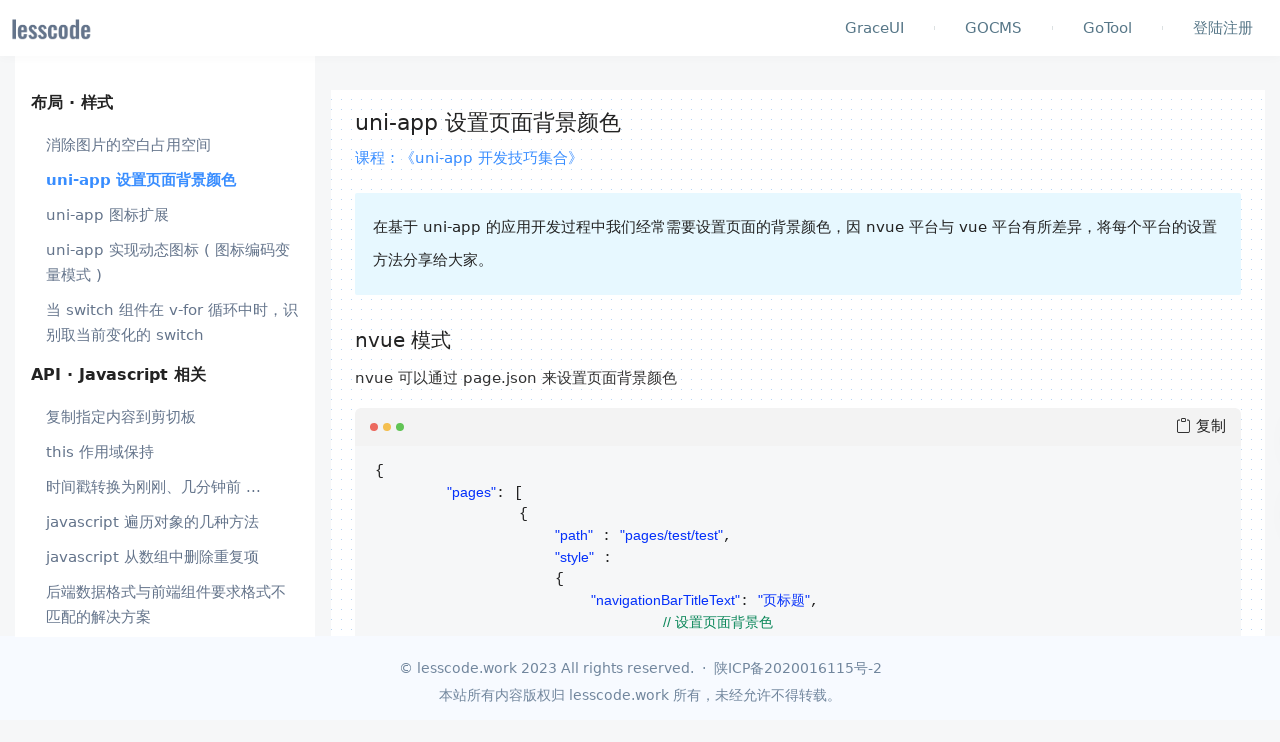

--- FILE ---
content_type: text/html; charset=utf-8
request_url: https://www.lesscode.work/sections/61f0f6b6865ff.html
body_size: 4242
content:

<!DOCTYPE html>
<html>
<head>
<meta charset="UTF-8">
<meta http-equiv="X-UA-Compatible" content="IE=edge">
<meta name="viewport" content="width=device-width, initial-scale=1.0">
<title>uni-app 设置页面背景颜色</title>
<meta name="keywords" content="uni-app 设置页面背景颜色" />
<meta name="description" content="uni-app 设置页面背景颜色" />
<link href="/static/bootstrap/css/bootstrap.min.css" rel="stylesheet" />
<link href="/static/bootstrap/css/bootstrap-icons.css" rel="stylesheet" />
<link href="/static/css/front.css" rel="stylesheet" />
<link href="/static/css/animate.css" rel="stylesheet" />
<script src="/static/scripts/vue.v3.js"></script>
<script src="/static/scripts/jquery.min.js"></script>
<script src="/static/bootstrap/js/bootstrap.bundle.min.js"></script>
<script src="/static/scripts/bootstrapPlus.5.0.js"></script>
<script src="/static/scripts/front/front.js"></script>
</head>
<body>

<header class="navbar navbar-expand-lg navbar-end navbar-light bg-gray fixed-top">
    <div class="container">
        <a class="navbar-brand" href="/">
            <input type="hidden" id="OSSUrl" value="https://hcoder.oss-cn-beijing.aliyuncs.com/" />
            <img 
            src="https://hcoder.oss-cn-beijing.aliyuncs.com/static/images/front/logo-lesscode2023.png" 
            class="logo" />
        </a>
        <button 
        class="navbar-toggler" 
        type="button" 
        data-bs-toggle="collapse" 
        data-bs-target="#navbarSupportedContent" 
        aria-controls="navbarSupportedContent" 
        aria-expanded="false" 
        aria-label="Toggle navigation">
            <span class="navbar-toggler-icon"></span>
        </button>
        <div class="collapse navbar-collapse" id="navbarSupportedContent">
            <ul class="navbar-nav justify-content-end flex-grow-1">
                <li class="nav-item">
                    <a 
                    href="https://www.graceui.com/" 
                    class="nav-link" 
                    target="_blank">GraceUI</a>
                </li>
                <li class="navbar-line d-none d-sm-block bg-secondary bg-opacity-50"></li>
                <li class="nav-item">
                    <a 
                    href="/courses/info/e47575695778812d64c3e48540c43511.html" 
                    class="nav-link" 
                    target="_blank">GOCMS</a>
                </li>
                <li class="navbar-line d-none d-sm-block bg-secondary bg-opacity-50"></li>
                <li class="nav-item">
                    <a href="/courses/info/48ea02ffbbb7fd6bbcd137e32e8aa547.html" 
                    class="nav-link" 
                    target="_blank">GoTool</a>
                </li>
                <li class="navbar-line d-none d-sm-block bg-secondary bg-opacity-50"></li>
                
                <li class="nav-item">
                    <a 
                    class="nav-link" id="nav-aboutus" 
                    href="/Login">登陆注册</a>
                </li>
                
            </ul>
        </div>
    </div>
</header>
<script>
$(function(){
    InitSubMenu($('#nav-account'), 138, "center");
    InitSubMenu($('#nav-product'), 158, "center"); 
});
</script>
<div class="header-size-box"></div>
<div class="btp-body">


<style>
body{background:#F6F7F8;}
.navbar{background:#FFFFFF; box-shadow:0 .2rem .6rem rgba(0,0,0,.025)!important;}
.container{max-width:1320px;}
.size-box{height:25px;}
.needLogonOrBy{padding:35px 25px; background:#F1F2F5; margin:20px 0; border-radius:3px;}
.needLogonOrBy a{color:#FFFFFF; padding: 0.25rem 0.8rem; line-height:1.5; font-size:14.3px !important; margin-top:6px;}
.needLogonOrBy h5{font-size:15px;}
.btn{padding: 0.25rem 0.8rem; line-height:1.5; font-size:14.3px !important;}
.book-ul{padding:0px; list-style-type:none;}
.book-ul li a{display:block; font-size:14.8px; line-height:1.7; padding:5px 0; padding-left:14.8px; color:rgb(100,116,139);}
.book-chapter{font-size:15.5px !important; font-weight:bold; line-height:2 !important; padding:8px 0; color: #232323;}
.book-chapter-active{color:var(--bs-blue) !important; font-weight:bold;}
.grace-slide-menu {
    position: fixed;
    z-index: 2;
    padding: 10px 0px;
    top: 56px;
    width:300px;
    height:calc(100% - 139px);
    overflow-y: auto;
    background: #F6F7F8;
}
</style>
<div class="size-box"></div>
<div class="container row row-cols-1 row-cols-md-2">
    <div class="col col-md-3 relative">
        <div class="bg-white p-3 grace-slide-menu d-none d-md-block">
            
            <ul class="mt-2 book-ul">
                
                
                <li class="book-chapter">布局  ·  样式</li>
                
                
                <li>
                    <a 
                    id="61f0dc7c20566" 
                    href="/sections/61f0dc7c20566.html" 
                    class="book-section">消除图片的空白占用空间</a>
                </li>
                
                
                <li>
                    <a 
                    id="61f0f6b6865ff" 
                    href="/sections/61f0f6b6865ff.html" 
                    class="book-section">uni-app 设置页面背景颜色</a>
                </li>
                
                
                <li>
                    <a 
                    id="620b1c3cefbd3" 
                    href="/sections/620b1c3cefbd3.html" 
                    class="book-section">uni-app 图标扩展</a>
                </li>
                
                
                <li>
                    <a 
                    id="62062916e795d" 
                    href="/sections/62062916e795d.html" 
                    class="book-section">uni-app 实现动态图标 ( 图标编码变量模式 )</a>
                </li>
                
                
                <li>
                    <a 
                    id="6217331c22b89" 
                    href="/sections/6217331c22b89.html" 
                    class="book-section">当 switch 组件在 v-for 循环中时，识别取当前变化的 switch</a>
                </li>
                
                
                <li class="book-chapter">API · Javascript 相关</li>
                
                
                <li>
                    <a 
                    id="61f0e0eb8168f" 
                    href="/sections/61f0e0eb8168f.html" 
                    class="book-section">复制指定内容到剪切板</a>
                </li>
                
                
                <li>
                    <a 
                    id="61f0e5c5aec34" 
                    href="/sections/61f0e5c5aec34.html" 
                    class="book-section">this 作用域保持</a>
                </li>
                
                
                <li>
                    <a 
                    id="61f0e32fb41e0" 
                    href="/sections/61f0e32fb41e0.html" 
                    class="book-section">时间戳转换为刚刚、几分钟前 ...</a>
                </li>
                
                
                <li>
                    <a 
                    id="61f0e3fdd8e51" 
                    href="/sections/61f0e3fdd8e51.html" 
                    class="book-section">javascript 遍历对象的几种方法</a>
                </li>
                
                
                <li>
                    <a 
                    id="61f0e499d93e1" 
                    href="/sections/61f0e499d93e1.html" 
                    class="book-section">javascript 从数组中删除重复项</a>
                </li>
                
                
                <li>
                    <a 
                    id="61f0eafce6d6e" 
                    href="/sections/61f0eafce6d6e.html" 
                    class="book-section">后端数据格式与前端组件要求格式不匹配的解决方案</a>
                </li>
                
                
                <li class="book-chapter">进阶技巧</li>
                
                
                <li>
                    <a 
                    id="6215dd6e0b696" 
                    href="/sections/6215dd6e0b696.html" 
                    class="book-section">常用工具封装与全局挂载</a>
                </li>
                
                
                <li>
                    <a 
                    id="0735aed114050bfc76953849840b05ca" 
                    href="/sections/0735aed114050bfc76953849840b05ca.html" 
                    class="book-section">微信小程序隐私授权教程</a>
                </li>
                
                
                <li class="book-chapter">节流与防抖</li>
                
                
                <li>
                    <a 
                    id="62173b9278aaa" 
                    href="/sections/62173b9278aaa.html" 
                    class="book-section">防抖的概念及实现</a>
                </li>
                
                
                <li>
                    <a 
                    id="62173da5a39e4" 
                    href="/sections/62173da5a39e4.html" 
                    class="book-section">节流的概念及实现</a>
                </li>
                
            </ul>
        </div>
    </div>
    <div class="col col-md-9">
        <div class="bg-white grid-bg py-3 px-4">
            <h1>
                uni-app 设置页面背景颜色
                <input type="hidden" name="TutorialId" value="163" />
            </h1>
            <div class="d-flex justify-content-between align-items-center mt-2">
                <div>
                    <a 
                    href="/courses/info/61ea291560716.html" 
                    class="text-blue d-none d-md-inline">课程 : 《uni-app 开发技巧集合》</a>
                </div>
                <div class="d-md-none">
                    <a 
                    href="/courses/info/61ea291560716.html" 
                    class="btn btn-outline-primary">
                        <i class="bi bi-arrow-left"></i>
                        <span>返回课程</span>
                    </a>
                </div>
            </div>
            <div class="bs-editor-display mt-4">
                <blockquote>在基于 uni-app 的应用开发过程中我们经常需要设置页面的背景颜色，因 nvue 平台与 vue 平台有所差异，将每个平台的设置方法分享给大家。</blockquote><h4 style="text-align: start;">nvue 模式</h4><p>nvue 可以通过 page.json 来设置页面背景颜色</p><pre><code >{
	"pages": [
		{
		    "path" : "pages/test/test",
		    "style" :                                                                                    
		    {
		        "navigationBarTitleText": "页标题",
				// 设置页面背景色
				"app-plus" : {
					"background":"#FF0000"
				}
			}
		},
		......
	]
}</code></pre><h3>vue 模式</h3><p>在页面 style 中修改 page 背景样式即可，注意不能使用 scoped，其他页面样式使用2个独立的 style 标签来实现。</p><p>如 : index.vue</p><pre><code >&lt;style&gt;
/* #ifndef APP-NVUE */
page{background-color: #3688FF;}
/* #endif */
&lt;/style&gt;
&lt;style scoped&gt;
.red{color: red;}
&lt;/style&gt;</code></pre><p><br></p>
            </div>
            <div style="height:30px;"></div>
            
        </div>
        <div style="height:110px;" class="d-none d-md-block"></div>
        <div id="rt-pendant">
            <a 
            title="返回课程列表" 
            class="item" 
            href="/courses/info/61ea291560716.html">
                <i class="bi bi-justify-left"></i>
            </a>
            <div class="item p-0 mt-4">
                <div id="collection-dom">
                    <collection 
                    width="100%" 
                    button-type="mini" 
                    padding="4px 0" 
                    :uid="0" 
                    local-storage-name="tutorialCollectionIds" 
                    local-storage-name-for-time="tutorialCollectionTimer"  
                    :subject-id="163" 
                    table-name="tutorial_collections"></collection>
                </div>
            </div>
        </div>
    </div>
</div>
<style>
#rt-pendant{width:50px; position: fixed; z-index:5; right:12px; bottom:188px; margin-left:0;}
@media (min-width:992px){
    #rt-pendant{left:50%; bottom:188px; clear:right; margin-left:658px;}
    .footer{position:fixed; left:0; width:100%; box-sizing: border-box; bottom:0; z-index:1;}
}
#rt-pendant .item {
    display:block;
    width:50px;
    height:50px;
    background-color: #27282a;
    transition:background-color .2s ease-in-out;
    border-radius:25px;
    text-align:center;
    position: relative;
    background-color: #fff;
    box-shadow: 0 8px 32px rgb(0 25 104 / 10%);
    overflow:hidden;
}
#rt-pendant .item .bi{font-size:25px !important; color:#71869d; line-height:50px;}
</style>
<script src="/static/scripts/highlight.js"></script>
<script src="/static/scripts/clipboard.min.js"></script>
<script src="/static/scripts/front/vueComponents/dataLoading.js"></script>
<script src="/static/scripts/front/vueComponents/collection.js"></script>
<script src="/static/scripts/front/vueComponents/comment.js"></script>
<script>
$(function(){
    
    btp.initHighLightCode();
    $("#61f0f6b6865ff").addClass("book-chapter-active");
    setTimeout(function(){
		var currentTop = $('#61f0f6b6865ff').offset();
		var winHeight  = $(window).height();
		if((currentTop.top + 200) > winHeight){
			$('.grace-slide-menu').scrollTop(currentTop.top - winHeight / 2);
		}
	},300);
});
</script>

</div>
<div class="footer">
    <div class="mt-2">© lesscode.work 2023 All rights reserved.&nbsp;&nbsp;·&nbsp;&nbsp;<a href="https://beian.miit.gov.cn" target="_blank">陕ICP备2020016115号-2</a></div>
    <div class="mt-2">
        本站所有内容版权归 lesscode.work 所有，未经允许不得转载。
    </div>
</div>
<script>
var _hmt = _hmt || [];
(function() {
    var hm = document.createElement("script");
    hm.src = "https://hm.baidu.com/hm.js?11f02114b1efcc72d93438298b71d721";
    var s = document.getElementsByTagName("script")[0]; 
    s.parentNode.insertBefore(hm, s);
})();
</script>    
</body>
</html>


--- FILE ---
content_type: text/css; charset=utf-8
request_url: https://www.lesscode.work/static/css/front.css
body_size: 8311
content:
/* 颜色 */
:root {
    --bs-blue: #388DFF;
    --bs-indigo: #6610f2;
    --bs-purple: #6f42c1;
    --bs-pink: #d63384;
    --bs-red: #f55A6A;
    --bs-orange: #fd7e14;
    --bs-yellow: #ffc107;
    --bs-green: #198754;
    --bs-teal: #20c997;
    --bs-cyan: #0dcaf0;
    --bs-white: #fff;
    --bs-gray: #6c757d;
    --bs-gray-dark: #343a40;
    --bs-gray-100: #f8f9fa;
    --bs-gray-200: #e9ecef;
    --bs-gray-300: #dee2e6;
    --bs-gray-400: #ced4da;
    --bs-gray-500: #adb5bd;
    --bs-gray-600: #6c757d;
    --bs-gray-700: #495057;
    --bs-gray-800: #343a40;
    --bs-gray-900: #212529;
    --bs-primary: #388DFF;
    --bs-secondary: #75888d;
    --bs-success: #35c38f;
    --bs-info: #50A5f1;
    --bs-warning: #f1b55c;
    --bs-danger: #f55A6A;
    --bs-light: #f8f9fa;
    --bs-dark: #343a50;
    --bs-primary-rgb: 82, 108, 230;
    --bs-secondary-rgb: 117, 136, 141;
    --bs-success-rgb: 53, 195, 143;
    --bs-info-rgb: 80, 165, 241;
    --bs-warning-rgb: 241, 181, 92;
    --bs-danger-rgb: 245, 90, 106;
    --bs-light-rgb: 248, 249, 250;
    --bs-dark-rgb: 52, 58, 80;
    --bs-white-rgb: 255, 255, 255;
    --bs-black-rgb: 0, 0, 0;
    --bs-body-color: #353a50;
    --bs-body-color-rgb: 33, 37, 41;
    --bs-body-bg-rgb: 255, 255, 255;
    --bs-border-color:#E1E2E3;
}
html { height: 100%; }
body {
    margin: 0;
    font-size:15px;
    font-weight: 400;
    line-height: 1.5;
    color: #232323;
    min-height: 100%;
}

::-webkit-scrollbar {width:5px; height:10px; background-color:#F5F5F5;}
::-webkit-scrollbar-track{-webkit-box-shadow: inset 0 0 6px rgba(0,0,0,0.1); background-color: #F5F5F5;}
::-webkit-scrollbar-thumb{-webkit-box-shadow: inset 0 0 5px rgba(0,0,0,0.1); background-color: #adb5bd;}

.btp-body{min-height:calc(100vh - 172px); height:auto; width:100%; overflow: hidden;}
@media (min-width:992px){
    .btp-body{min-height:calc(100vh - 180px);}
}

.text-gray {
    color: rgb(100, 115, 138);
}
.text-gray-light {
    color: rgba(100, 115, 138, 0.6);
}
.text-blue {
    color: var(--bs-blue);
}
.text-red{
    color: var(--bs-red);
}

.lead{color:rgb(100, 115, 138); font-size:16px;}

.display-1, .display-2, .display-3, .display-4, .display-5, .display-6{font-weight:500;}

.text-active{color:var(--bs-primary) !important; font-weight:600;}

.cursor-pointer {
    cursor: pointer
}

.container{margin:0 auto;}
.center-by-margin{margin:0 auto;}

.fs075{font-size:0.75rem;}

/* 尺寸 */
.row {
    --bs-gutter-x:15px;
    --bs-gutter-y:15px;
}
@media (min-width:992px){
    .w-lg-75{width:75%;}
}

/* 图片 */
.image{background:no-repeat center center; background-size:cover; width:100%; min-height:20px; flex-shrink:0;}

/* 间距 */
h1,h2,h3,h4,h5,h6{margin:0;}
.h1, .h2, .h3, .h4, .h5, .h6, h1, h2, h3, h4, h5, h6 {
    line-height:1.5em;
}
p{margin:0;}

.common-padding {
    padding: 0 25px;
}

.common-margin {
    margin: 0 25px;
}

.common-padding-x {
    padding: 0 25px;
}

.common-margin-x {
    margin: 0 25px;
}

/* 动画 */
@keyframes bp-animate-breathe {
    0% {
        opacity: 0;
    }

    25% {
        opacity: 1;
    }

    50% {
        opacity: 0;
    }

    75% {
        opacity: .8;
    }

    100% {
        opacity: 1;
    }
}

@keyframes bp-animate-width-group {
    0% {
        width: 0;
    }

    100% {
        width: 100%;
    }
}

@keyframes bp-animate-height-group {
    0% {
        width: 0;
    }

    100% {
        width: 100%;
    }
}

@keyframes bp-animate-rotate90 {
    0% {
        transform: rotateZ(0deg);
    }

    100% {
        transform: rotateZ(90deg);
    }
}

/* alert */
.alert {
    display: flex;
    flex-wrap: nowrap;
    align-items: center;
    border: none;
    position: relative;
    padding: 0.75rem 1.25rem;
    margin-bottom: 1rem;
    border: 1px solid transparent;
    border-radius: 0.25rem;
    font-size:0.88rem;
}
.alert-success {
    color: #157656;
    background-color: #d3f3e9;
    border-color: #bdeedd;
}

.alert i {
    font-size: 15px;
    line-height: 18px;
    margin-right: 6px;
}

.alert-danger {
    color: #912f2f;
    background-color: #fcdcdc;
    border-color: #fbcaca;
}

.alert-dismissible .btn-close {
    position: absolute;
    top: 0;
    right: 0;
    z-index: 2;
    padding: 0.88rem;
    font-size: 13px;
}

/* 对话框 */
.modal {
    background: rgba(0, 0, 0, 0);
    color: #495057;
}

.modal-content {
    border: none;
}

.bp-center-message {
    padding: 10px 20px;
    background-color: rgba(255, 255, 255, 1);
    width: auto;
    box-shadow: #65758b1f 0 10px 15px;
}

.bp-center-message span {
    font-size: 15px;
}

.bp-toast-icon {
    font-size: 20px;
    padding-top: 2px;
}

/* modal */
#bp-modal-body {
    background-color: rgba(255, 255, 255, 1);
}

#bp-modal-body h5 {
    border-bottom: 1px solid #edf1f5;
    line-height: 1.5em;
    padding: 1rem;
    font-size: 1.1rem;
    font-weight: 500;
    margin: 0;
}

#bp-modal-body>.content {
    padding: 1rem;
    font-size: 15px;
    line-height: 1.6em;
    padding-bottom: 22px;
}

#bp-modal-body>.modal-footer {
    border-top: 1px solid #edf1f5;
}

#bp-modal-body-bg {
    background: #edf1f5;
    width:95%;
    box-shadow: #65758b1f 0 10px 15px;
    padding: 8px;
}

@media (min-width:992px){
    #bp-modal-body-bg {width: 500px;}
}

/* 按钮 */
a{color:#353a50;}
a:hover{color:#388DFF;}
a,
button {
    text-decoration: none;
    outline: none !important;
}

.btn {
    font-size: 15px;
    display: flex !important;
    flex-direction: row;
    justify-content: center;
    align-items: center;
    padding: 0.5rem 0.75rem;
}

.btn .spinner-border{width:15px; height:15px;}

.btn-sm {
    font-size: 13px;
    padding: 0.3rem 0.66rem !important;
}

.btn-sm .bi {
    font-size: 12px !important;
}

.btn .bi {
    font-size: 16px;
}

.btn span {
    margin: 0 5px;
    letter-spacing: 1px;
}

.btn-primary,
.btn-primary:hover,
.btn-primary:focus {
    background-color: var(--bs-primary);
    border-color: var(--bs-primary);
}

.btn-secondary,
.btn-secondary:hover,
.btn-secondary:focus {
    background-color: var(--bs-secondary);
    border-color: ar(--bs-secondary);
}

.btn-success,
.btn-success:hover,
.btn-success:focus {
    background-color: var(--bs-success);
    border-color: var(--bs-success);
}

.btn-danger,
.btn-danger:hover,
.btn-danger:focus {
    background-color: var(--bs-danger);
    border-color: var(--bs-danger);
}

.btn-warning,
.btn-warning:hover,
.btn-warning:focus {
    background-color: var(--bs-warning);
    border-color: var(--bs-warning);
}
.btn-warning *{color:#FFFFFF;}

.btn-info,
.btn-info:hover,
.btn-info:focus {
    color: #fff;
    background-color: var(--bs-info);
    border-color: var(--bs-info);
}

.btn:focus,
.btn:active:focus,
.btn.active:focus,
.btn.focus,
.btn:active.focus,
.btn.active.focus {
    outline: none;
    box-shadow: none;
}

.btn-link{text-decoration: none;}

/* 水波纹效果横向扩展 */
.water-ripple-horizontal {
    position: relative;
    cursor: pointer;
    display: inline-block;
    overflow: hidden;
    user-select: none;
    -webkit-tap-highlight-color: transparent;
}

.water-ripple-horizontal::after {
    content: "";
    display: block;
    position: absolute;
    width: 0;
    height: 100%;
    top: 0;
    left: 0;
    bottom: 0;
    background: rgba(255, 255, 255, 0.1);
    background-repeat: no-repeat;
    opacity: 1;
}

.water-ripple-horizontal:active::after {
    animation: bp-animate-width-group 100ms ease-in forwards;
}

/* 水波纹效果 缩放 */
.water-ripple-scale {
    position: relative;
    overflow: hidden;
    display: flex;
    align-items: center;
    justify-content: center;
}

.water-ripple-scale::after {
    content: "";
    display: block;
    position: absolute;
    width: 100%;
    height: 100%;
    top: 0;
    left: 0;
    bottom: 0;
    background: rgba(200, 200, 200, 0.1);
    background-repeat: no-repeat;
    transform: scale(0);
}

.water-ripple-scale:active::after {
    transform: scale(3.6);
    transition: 1.2s;
}

h5 {font-size:15px;}
h4 {font-size:16px;}
h3 {font-size:18px;}
h2 {font-size:20px;}
h1 {font-size:22px;}
@media (min-width: 1400px){
    h5 {font-size:16px;}
    h4 {font-size:18px;}
    h3 {font-size:20px;}
    h2 {font-size:22px;}
    h1 {font-size:28px;}
}
.text-14{font-size:14px; line-height:2.2em;}

@media (min-width: 1400px){
    .container, .container-lg, .container-md, .container-sm, .container-xl, .container-xxl {
        max-width: 1180px;
    }
}
@media (min-width: 1200px){
    .container, .container-lg, .container-md, .container-sm, .container-xl, .container-xxl {
        max-width: 1180px;
    }
}

/* header */
.header-size-box{height:50px;}
.logo{width:80px; height:auto; padding:0;}

.navbar{background-color:rgba(255, 255, 255, 0.95); --bs-navbar-padding-y:5px;}
.navbar-toggler {
    padding:.38rem .38rem; 
}
.navbar-toggler-icon{font-size:1em; width:1em; height: 1em;}
.navbar-nav-wrap, .navbar-toggler{
    color: #677788;
    border-color: rgba(33,50,91,.1);
}
.navbar-toggler-icon{
    color: #677788;
}
.nav-link{
    color:#577788;
    padding:12px 15px !important;
}
.navbar-nav .nav-link.active, .navbar-nav .show>.nav-link {
    color:#388DFF;
}
.nav-link:hover{color:#388DFF;}
.navbar-nav{justify-content:flex-end; align-items:center;}
.navbar-line {
    width: 1px;
    height: 0.3em;
    margin: 0 15px;
    overflow: hidden;
    padding: 0 !important;
    opacity: 0.5;
}

.footer{margin-top:66px; background:rgba(247,250,255, 1); padding:15px; text-align:center;}
.footer *{font-size:13px; line-height:1.38em; color:#71869d;}

@media (min-width:992px){
    .footer *{font-size:14.3px;}
}

/* 默认卡片 */
.card {
    border-width: 0;
    box-shadow: 0 0.375rem 1.5rem 0 rgb(140 152 164 / 13%);
}
.card-body{padding:15px 10px;}
.card-face{width:100%; height:200px; background:center center no-repeat; background-size:cover;}
.card-title{font-size:1.1em; color: #232323;}
.card-text{height:3em; line-height:1.5em; font-size:.85em; overflow:hidden; color:#909090}


/* 文章列表 */
.article-list{padding-bottom:15px; margin-bottom:15px; border-bottom:1px solid rgba(0,0,0,0);}
.article-list h6{font-size:15px;}
.article-list .image{width:23%; height:66px; border-radius:3px;}
.article-list .images{width:31%; height:66px; border-radius:3px;}
.article-list .row-body{width:73%;}
.article-list .footer-item{padding:5px 0; font-size:13px; color:#71869d; display:flex; align-items:center; flex-wrap:nowrap;}
.article-list .footer-item i{font-size:13px; line-height:1.5em; margin-right:5px; color:#71869d;}
.article-list .footer-item span{font-size:13px; line-height:1.5em; color:#71869d;}
.article-list .lead{font-size:14px; margin-top:10px;}
.article-list:hover{border-bottom:1px solid rgba(0,0,0,.033);}
@media (min-width:992px){
    .article-list{padding-bottom:25px; margin-bottom:25px;}
    .article-list .row-body{width:75%;}
    .article-list h6{font-size:18px;}
    .article-list .image{width:22%; height:118px;}
    .article-list .images{width:31.5%; height:138px;}
}
.article-items{padding:15px 0;}
.article-items *{color:#727272; margin-right:10px; font-size:13px;}
/* 热门文章 */
.ring-title{padding:6px 0; padding-left:18px; line-height:1.5em; position: relative; font-size:14.5px; margin-bottom:8px; display: block; color:#292826;}
.ring-title::after{content:""; 
    display: block;
    width: 8px;
    height: 8px;
    border:1px solid #b3ccf4;
    border-radius: 100%;
    position: absolute;
    top:12px;
    left:0px;
    z-index: 1;
}
/* 分页 */
.page-link {
    font-size: 15px;
    color:#71869d;
}
/* 标签按钮 */
.btn-tags {
    color: #71869d;
    background-color: rgba(113,134,157,.1);
    border-color: transparent;
    font-size: .75rem;
    padding: 0.3rem 0.8rem;
}
.btn-tags:hover{color:#fff;background-color:#71869d;border-color:transparent}
.btn-tags.active{color:#fff;background-color:#71869d;}
/* 新闻页面右侧广告 */
.new-right-banner{height:112px; display: block; border-radius:2px; position:relative;}
.new-right-banner .title{height:35px; background:rgba(0,0,0,.3); line-height:35px; font-size:12px; color:#FFFFFF; position:absolute; z-index:1; left:0; bottom:0; width:100%; text-align:center; padding:0 10px;}

/* 编辑器内容展示 */
.bs-editor-display{padding:0;}
.bs-editor-display p {font-size:15px; color:#323232; line-height:2; margin-top:5px;}
.bs-editor-display h5 {font-size:18px; margin-top:20px; margin-bottom: 8px;}
.bs-editor-display h4 {font-size:20px; margin-top:30px; margin-bottom: 8px;}
.bs-editor-display h4:first-child{margin-top:18px !important;}
.bs-editor-display h3 {font-size:22px; margin-top:50px; margin-bottom: 8px;}
.bs-editor-display h3:first-child{margin-top:18px !important;}
.bs-editor-display h2 {font-size: 26px; margin-top:50px; margin-bottom: 8px;}
.bs-editor-display h1 {font-size: 30px; margin-top:50px; margin-bottom: 8px;}
.bs-editor-display blockquote {font-size:15px; line-height:2.2em; padding:18px; background:#e7f8ff; text-indent:0; margin:16px 0; border-radius: 2px;}
.bs-editor-display-pre-circle {width: 8px; height: 8px; border-radius: 10px; background: rgb(236 106 95); margin-right: 5px;}
.bs-editor-display-pre-header {padding: 15px; width: 100%; position: absolute; left:0px; top:0px; background-color:#F3F3F3; border-top-left-radius: 6px; border-top-right-radius: 6px;}
.bs-editor-display pre{background:#F6F7F8; font-size:15px; line-height:1.4em; padding:38px 5px 5px 5px; border-radius: 6px; margin: 5px 0; width: 100%; position: relative; white-space: pre-wrap; margin-top:15px;}
.bs-editor-display a{color:#388DFF;font-size:16px;line-height:2.5em}
.bs-editor-display img{border-radius:3px;width:100% !important;margin:18px 0}
.bs-editor-copy{width:120px;height:38px; position:absolute;z-index:2;right:15px;top:0;font-size:14.5px!important;text-align:center;line-height:38px;cursor:pointer;text-align:right; font-family:"Pingfang SC", Microsoft Yahei, sans-serif, Helvetica; display:flex; flex-direction:row; flex-wrap:nowrap; justify-content:flex-end;  align-items:center;}
.bs-editor-copy span{padding-left:5px; padding-bottom:2px;}
.bs-editor-display *{word-break:break-all;word-wrap:break-word}
.bs-editor-display strong{font-size:15px;}
.bs-editor-display iframe{width:100%; height:300px;}
.bs-editor-display .spline{padding-top:20px;}
.bs-editor-display .spline .bi{color:#d5d5d5; font-size:30px; line-height:38px;}

.bs-editor-display table{width:100% !important; border-top:1px solid #F1F1F1; border-left:1px solid #F1F1F1; margin:15px 0;}
.bs-editor-display td{padding:10px; line-height:1.3em; border-bottom:1px solid #F1F1F1; border-right:1px solid #F1F1F1; word-break: break-all;}
.bs-editor-display thead td{background:#F1F4F5; font-weight:700;}
.bs-editor-display th{background:#F1F4F5; font-weight:700; padding:10px;}

/*
HighLight.css
*/
pre code.hljs{display:block;overflow-x:auto;padding:1em; font-family:'Fira Code',Consolas, 'Courier New', monospace;}
code.hljs{padding:3px 5px}
.hljs-comment{color:#098658; font-family:PingFangSC-Regular,Arial,Helvetica; font-size:14px;}
.hljs-attribute,.hljs-doctag,.hljs-keyword,.hljs-meta .hljs-keyword,.hljs-name,.hljs-selector-tag{font-weight:700}
.hljs-deletion,.hljs-number,.hljs-quote,.hljs-selector-class,.hljs-selector-id,.hljs-string,.hljs-template-tag,.hljs-type{color:#0531FA;}
.hljs-section,.hljs-title{color:#0531FA; font-weight:700}
.hljs-link,.hljs-operator,.hljs-regexp,.hljs-selector-attr,.hljs-selector-pseudo,.hljs-symbol,.hljs-template-variable,.hljs-variable{color:#0531FA}
.hljs-literal{color:#FF0036;}
.hljs-addition,.hljs-built_in,.hljs-bullet,.hljs-code{color:#098658}
.hljs-meta, .hljs-string{color:#0531FA; font-family:PingFangSC-Regular,Arial,Helvetica !important; font-size:14px;}
.hljs-meta .hljs-string{color:#0531FA;}
.hljs-emphasis{font-style:italic}
.hljs-strong{font-weight:700}

/* 发送短信按钮 */
.send-phone-message-button{width:115px; right:6px; top:10px; padding:8px; font-size:13px; z-index:1; font-weight:400; display:none;}

/* 表格 */
.btp-table{border: none !important;}
.btp-table td, .btp-table th{padding:15px 5px; font-size:14.5px; line-height:28px; color:#888888; border:none; border-bottom:1px solid #f1f1f1;}
.btp-td-text{color:#303030 !important;}

.btp-common-table{border: none !important;}
.btp-common-table td{padding:6px 6px 6px 0; font-size:14.3px; line-height:26px; color:#888888; border:none;}

/* 表单 */
form {
    margin-top: 0;
    margin-block-end: 0;
}
.form-control {
    display: block;
    width: 100%;
    padding: 0.5rem 1rem;
    font-size: 1rem;
    font-weight: 400;
    line-height: 1.3;
    color: #1e2022;
    background-color: #fff;
    background-clip: padding-box;
    border:0.0625rem solid rgba(33,50,91,.1);
    appearance: none;
    border-radius:0.3125rem;
    transition: border-color .15s ease-in-out,box-shadow .15s ease-in-out;
}

/* 为空展示 */
.btp-empty{padding:50px 30px; text-align:center;}
.btp-empty .bi{font-size:50px; color: rgba(113,134,157,.3);}

/* 账户中心 */
.account-area{background:#FFFFFF;}
.account-menu{position:fixed; top:50px; left:0; width:100%; height:100%; bottom:0; z-index:99; overflow-y:auto; display:none;}
.account-menu ul{list-style:none; padding:0; margin:0; margin-top:6px;}
.account-menu h5{padding:8px 0 8px 20px; font-weight:500;}
.account-menu ul li a{display:flex; padding:6px 0 8px 20px; border-left:3px solid #FFFFFF; font-size:14.5px; color:#21325b; margin-top:8px;}
.account-menu ul li a .bi{margin-right:12px;}
.account-menu .active{color:var(--bs-blue); border-color:var(--bs-blue);}
.account-banner{background-image:url(/static/images/front/wave-bg.svg); background-color:#0d6efd; padding:38px 0 128px 0;}
@media(min-width:992px){
    .account-area{border-radius:6px; box-shadow:0 0.2rem 1rem 0 rgb(140 152 164/13%);}
    .account-container{margin-top:-90px; overflow:hidden;}
    .account-menu{position:static; height:auto; display:block;}
}
.account-avatar-img{width:88px; height:88px; border-radius:100%;}
/* 右下角菜单按钮 */
.btp-h5-menu-button{width:50px; height:50px; position:fixed; right:15px; bottom:50px; background-color:#FFFFFF; z-index:999; text-align:center; font-size:28px; line-height:50px; border-radius:25px;}

/* 展示 */
.hide{display:none;}

/* 收藏 */
i {font-style:normal; margin:0; padding:0;}
#collection{ cursor: pointer;}
#collection *{line-height:25px;}
#collection{padding:8px 12px; display:flex; align-items:center; width:128px; border-radius:8px; justify-content: center; background-color:rgba(247,250,255, 1);}
#collection .bi{color:#71869d; font-size:15px;}
#collection .text{font-size:14px; margin-left:8px; color:#71869d; padding-bottom:3px;}
.collected{background-color:var(--bs-blue) !important;}
.collected *{color:#FFFFFF !important;}

/* 通用列表 */
.dataLoading *{color:rgba(100, 115, 138, 0.6);}
.common-list{padding:0;}
.common-list .item{padding:12px 0; border-bottom: 1px dotted var(--bs-border-color);}
.common-list .item:last-child{border:none;}
.common-list .title{font-size:14.5px; display: block; position: relative; line-height:1.5em; padding-left:18px;}
.common-list .title::after{content:""; 
    display: block;
    width: 8px; 
    height: 8px;
    border:1px solid #b3ccf4;
    border-radius: 100%;
    position: absolute;
    top:6px;
    left:0px;
    z-index: 1;
}
.common-list .bottom{display:flex; justify-content:space-between; margin-top:8px;}
.common-list .bottom *{font-size:14px;}
.common-list .bottom span{font-size:14px; color:rgba(100, 115, 138, 0.6); cursor:pointer;}
.common-list .bottom span:hover{color:#FF0036;}
.common-list .bottom div{color:rgba(100, 115, 138, 0.6); font-size:12px;}

/* 通用标题 */
.common-title{display:flex; flex-direction:row; flex-wrap:nowrap; justify-content:space-between; align-items:center;}
.common-title-text{font-size:18px; color: #282828; padding-left:8px;}

/* 通用图标 */
.icon-image{width:15px; height:15px; background:no-repeat 50% #fff; background-size:cover;}
.icon-image-oblique{background-image:url([data-uri]);}

/* 评论 */
.comment-area{border: 1px solid #ddd; border-radius: 2px; overflow:hidden;}
.comment-area textarea{background-color:#FFFFFF; padding:15px; font-size:15px; line-height:25px; height:88px; width:100%; border:none; outline:none; resize: none; margin:0;}
.comment-control{display: flex; justify-content:space-between; align-items:center; padding:0; padding-left:12px; background: rgba(245,247,249,.8); font-size:14px;}
.comment-control a{color:var(--bs-blue);}
.comment-control .face{height:25px; width:25px; border-radius:50%; background:no-repeat 50% #fff; background-size:cover;}
.comment-control .nickname{font-size:14.5px; padding-left:10px; color:var(--bs-blue);}
.comment-list{padding:5px 0;}
.comment-list .item{display:flex; flex-direction:row; flex-wrap: nowrap; padding:15px 0; margin-bottom:8px;}
.comment-list .item .face{height:35px; width:35px; border-radius:50%; background:no-repeat 50% #FFFFFF; background-size:cover; flex-shrink:0;}
.comment-list .item .body{margin-left:14px; flex-grow:1;}
.comment-list .item .body .nickname{font-size:14.2px; color:var(--bs-blue);}
.comment-list .item .body .content{font-size:14.2px; color:#565758; margin-top:10px; overflow:hidden; word-break:break-all;}
.comment-list .item .body .time{font-size:12px; color:#a6a7a8;}
.comment-list .item .body .operateItem{font-size:13px; color: #a6a7a8; padding:0 5px; cursor: pointer;}
.comment-list .item .body .active{color:var(--bs-blue);}
.comment-control .reply{padding:5px 8px; border-radius:2px; cursor:pointer; background:#e1e9f6; font-size:13px; line-height:18px; margin-left:8px; color:var(--bs-blue);}
.comment-reply-body{padding:5px 10px; background-color:rgba(245,247,249,.8); margin-top:15px; border-radius:2px;}
.comment-reply-body .content{margin-top:5px !important;}
.comment-reply-body .item{border-bottom:1px dashed #DDDDDD; padding:10px 0;}
.comment-reply-body .item:last-child{border:none;}
/* 选项卡 */
.btp-tab-navs-wrap{overflow-x:auto;}
.btp-tab-navs{border-bottom:2px solid #f5f8fa; height:46px; display:flex; flex-direction:row; flex-wrap:nowrap; align-items:center; width:100%; }
.btp-tab-navs > .item{line-height:36px; border-bottom:2px solid #f5f8fa; margin-right:28px; padding-bottom:10px; font-size:14.5px; cursor:pointer; flex-shrink:0;}
.btp-tab-navs > .active{border-bottom:2px solid var(--bs-primary) !important; color:var(--bs-primary) !important;;}
.btp-tab-contents > .item{display:none;}

/* 搜索框 */
.search-wrap{width:85%; padding:36px 0; margin:0 auto;}
.grid-bg{background-image: linear-gradient(#fff 9px, transparent 0), linear-gradient(90deg, rgba(3, 122, 240, .30196) 1px, transparent 0); background-size: 10px 10px, 10px 10px;}
@media (min-width:992px){
    .search-wrap{width:55%; padding:66px 0;}
}
.input-card {
    display: flex;
    background-color: #fff;
    padding: 0.5rem;
    box-shadow:0 0.3rem 1rem 0 rgb(140 152 164 / 13%);
    border-radius: 0.5rem;
}
.input-card .form-control {
    border-width: 0;
}
.form-select {
    display: block;
    width: 100%;
    padding:0.6125rem 2.3rem 0.6125rem .05rem;
    -moz-padding-start: calc(1rem - 3px);
    font-size: 1rem;
    font-weight: 400;
    line-height: 1.5;
    color: #1e2022;
    background-repeat: no-repeat;
    background-position: right 1rem center;
    background-size:16px 12px;
    border:none;
    border-radius:0.3125rem;
    transition: border-color .15s ease-in-out,box-shadow .15s ease-in-out;
    appearance: none;
}
.form-select-sm {
    padding-top: 0.5rem;
    padding-bottom: 0.5rem;
    padding-left: 1rem;
    font-size: .875rem;
    border-radius: 0.3125rem;
}

/* 子菜单 */
.nav-has-sub{position:static;}
.nav-has-sub > .nav-link{display:flex; align-items:center;}
.nav-has-sub > .nav-link span{display: inline-block;}
.nav-has-sub > .nav-link .bi{
    display:inline-block;
    font-size:10px;
    padding-left:8px;
    line-height:16px;
    margin-top:2px;
    color:rgba(0, 0, 0, 0.5);
}
.sub-menus{list-style:none; padding:0; margin:0; background:#FFFFFF; width:100%; padding:10px 0; border-top:4px solid #388DFF; display:none;}
.sub-menus li{width:100%; padding:0 10px;}
.sub-menus li a{display:block; width:100%; line-height:1.5rem; padding:9px; font-size:14.5px; border-radius:3px;}
.sub-menus li a:hover{background:#F2F3F6;}
.nav-item{display:block; width:100%;}
.nav-item .badge{font-size:10px; padding:0.2em 0.4em; font-weight:400; border-radius:10px;}
@media(min-width:992px){
    .nav-has-sub{position:relative;}
    .nav-item{display:list-item; width:auto;}
    .sub-menus{position:absolute; z-index:9; top:52px; box-shadow:0 .125rem .25rem rgba(0,0,0,.075); border-bottom-left-radius:5px; border-bottom-right-radius:5px;}
    .sub-menus li{text-align: center;}
}

/* 可选标签 */
.select-tag{display:flex; flex-direction:row; flex-wrap:wrap;}
.select-tag > .item{
    margin:6px 12px 0px 0;
    display:flex; flex-direction:row; flex-wrap:nowrap; align-items:center;
    border: 1px solid #d5d5d5;
    padding:1px;
    cursor:pointer;
    border-radius:2px;
}
.select-tag > .item > .img{width:30px; height:30px; background-size:cover; border-radius:2px;}
.select-tag > .item > .tag{font-size:12px; line-height:30px; padding:0 12px; color: #333;}
.select-tag .active{border-color:var(--bs-primary) !important; }
.select-tag .active .tag{color:var(--bs-primary) !important;}
.select-tag-large > .item > .tag{font-size:14.5px; line-height:32px; padding:5px 18px;}

/* 弹窗 */
.popover-window {
    width: 95%;
    padding: 15px;
    border-radius: 8px;
    box-shadow: #65758b1f 0 10px 15px;
}
@media(min-width:992px){
    .popover-window {
        width:50%;
        max-width:750px;
        padding:25px;
        border-radius: 8px;
        box-shadow: #65758b1f 0 10px 15px;
    }
}

/* 购物车 */
.shoppingcart-image{width:60px; height:60px; margin-right:15px; border:1px solid #d5d5d5; border-radius:3px;}
.shoppingcart-name{font-size:15px; line-height:1.5em; color: #323232;}
/* 地址 */
.user-adddress{list-style-type:none; padding:0; margin:0; max-height:200px; overflow-y:auto;}
.user-adddress li{padding:12px; background:#f6f7f8; margin-bottom:6px; font-size:13px; line-height:1.6em; cursor: pointer; border-radius:3px; position: relative; overflow:hidden;}
.user-adddress li span{font-size:12px; color: #323232; margin-left:6px;}
.user-adddress .active{background-color:var(--bs-primary); color:#FFFFFF;}
.user-adddress .active *{color:#FFFFFF;}
.user-adddress li .operate{position:absolute; z-index:1; right:0; bottom:0;}
.user-adddress li .operate .item{font-size:13px; line-height:22px; padding:8px; cursor: pointer; float: left; display:flex; flex-wrap:nowrap; align-items:center;}
.adddress-select{margin-right:15px;}
.adddress-select .form-select{padding-left:8px; min-width:120px;}

/* 订单列表 */
#order-list{padding:20px 0;}
.order-item{margin-bottom:25px; border:1px solid #F1F1F1;}
.order-title{background-color:#f5f5f5; padding:8px 0; display:flex; justify-content:space-between; align-items:center; flex-wrap:nowrap; overflow: hidden; font-size:14px;}
.order-title span{padding:0 10px; }
.order-items{padding:0; list-style-type:none; margin:0;}
.order-items li{margin:0; padding:10px; margin-bottom:3px; display:flex; flex-wrap:nowrap; align-items:flex-start;}
.order-item-image{width:80px; height:80px; margin-right:15px;}
.order-item-name{line-height:25px; font-size:14px;}
.order-item-text{line-height:25px; font-size:13px;}
.order-bottom{display:flex; justify-content:space-between; align-items:center; flex-wrap:nowrap; overflow: hidden; padding-bottom:8px; padding:5px 13px 10px 13px; font-size:13px;}
.order-bottom .space{padding:0 6px;}

.text-white::before{color:#FFFFFF !important;}
.small-page{max-width:880px; margin:0 auto;}

.common-fixed-top{top:55px; left:0; right:0; z-index:99; background-color:#FFFFFF; padding-top:20px; overflow: hidden;}
.common-fixed-top-size-box{height:44px;}
@media (min-width:992px){
    .common-fixed-top{top:55px; padding-top:30px;}
    .common-fixed-top-size-box{height:55px;}
}

.bg-gray {
    background-color: #f5f8fa;
}

/* book */
.book-list-item{padding:20px 15px 25px 15px; display:flex; flex-direction: column; justify-content:center; align-items:center; border-radius:5px; text-align: center;}
.book-list-item-img{width:96px; height:139px;}
.book-list-title {width:100%;  margin-top:15px; font-size:16px; overflow: hidden; white-space: nowrap; text-overflow: ellipsis; word-break: break-all; word-wrap:normal;color: #0d151e;}
.index-line-box{height:25px;}
.book-list-desc{
    margin-top:8px;
    font-size:13.5px;
    line-height:20px;
    overflow: hidden;
    text-overflow: ellipsis;
    -webkit-line-clamp: 2;
    -moz-line-clamp: 2;
    line-clamp: 2;
    -webkit-box-orient: vertical;
    -webkit-text-size-adjust: none;
    height:40px;
    color:rgba(100,116,139,1);
}
@media (min-width:992px){
    .book-list-item{padding:35px 25px 38px 25px;}
    .book-list-title {width:100%;  margin-top:24px;}
    .index-line-box{height:58px;}
}
.book-effect{
    background-image: linear-gradient(90deg,hsla(0,0%,63.1%,.25),rgba(21,21,20,.1) 1%,hsla(0,0%,100%,.15) 4%,hsla(0,0%,58%,.1) 8%,hsla(0,0%,89%,0) 57%,rgba(223,218,218,.03) 91%,rgba(223,218,218,.05) 98%,hsla(0,0%,100%,.1));
    box-shadow: inset 0 0 0 0 rgb(0 0 0 / 10%); 
    position: absolute;
    top: 0;
    right: 0;
    bottom: 0;
    left: 0;
    width:100%;
    height:100%;
}

.search-history {
    padding: 6px 0px;
    text-align: center;
    line-height: 22px;
    font-size: 15px;
    color: #858c96;
}

--- FILE ---
content_type: text/javascript; charset=utf-8
request_url: https://www.lesscode.work/static/scripts/front/vueComponents/dataLoading.js
body_size: 596
content:
const loadingComponent = {
    props:{
        tips:{
            type:Array,
            default:function(){
                return [
                    "",
                    "正在加载 ...",
                    "点击加载更多",
                    "暂无数据",
                    "已经加载全部"
                ];
            }
        },
        len:{
            type:Number,
            default:-1
        },
        pSize:{
            type:Number,
            default:10
        },
        pNumber : {
            type:Number,
            default:1
        }
    },
    data() {
        return {
            status: 0,
            PageNumber : 1,
            PageSize:10,
            dataLength : -1,
        };
    },
    mounted:function(){
        this.dataLength = this.len;
        this.PageSize = this.pSize;
        this.PageNumber = this.pNumber;
    },
    emits:["loadmore"],
    methods : {
        init : function(){
            this.status = 0;
        },
        start : function(){
            this.status = 1;
            this.dataLength = -1;
        },
        more : function(){
            this.status = 2;
        },
        empty : function(){
            this.status = 3;
        },
        end : function(){
            this.status = 4;
        },
        loadmore : function(){
            if(this.status != 2){return ;}
            this.$emit("loadmore");
        }
    },
    template: `<div 
class="dataLoading w-100" 
:class="[tips[status] == '' ? '' : 'mt-3']" 
v-on:click="loadmore">
    <div 
    v-if="status == 1" 
    class="w-100 d-flex flex-rows justify-content-center align-items-center">
        <div class="spinner-border spinner-border-sm"></div>
        <div class="ms-2">{{tips[1]}}</div>
    </div>
    <div 
    v-else 
    :class="[status==2 ? 'cursor-pointer': '' ,'text-center']">{{tips[status]}}</div>
</div>`,
    watch:{
        dataLength : function(n){
            if(n == -1){return ;}
            // 第一页
            if(this.PageNumber == 1){
                if(n < 1){
                    this.status = 3;
                }else if(n >= this.PageSize){
                    this.status = 2;
                    this.PageNumber++;
                }else{
                    this.status = 0;
                }
            }else{
                if(n < 1){
                    this.status = 4;
                }else if(n >= this.PageSize){
                    this.status = 2;
                    this.PageNumber++;
                }else{
                    this.status = 0;
                }
                  
            }
        }
    }
}

--- FILE ---
content_type: text/javascript; charset=utf-8
request_url: https://www.lesscode.work/static/scripts/bootstrapPlus.5.0.js
body_size: 5787
content:
var AppDebugMode = "dev";
const btp = {
    // modal
    modalCallback : null,
    modal : function(title, msg, callback, btnNames){
        if(typeof(btnNames) == "undefined"){btnNames = ["取消", "确认"];}
        var mainDom = $("#bp-modal");
        if(mainDom.length > 0){return ;}
        var cancelBtnHtml = '';
        if(btnNames[0] != ""){
            cancelBtnHtml = '<button type="button" onclick="btp.closeModal();" class="btn btn-sm btn-secondary water-ripple-scale">'+btnNames[0]+'</button>';
        }else{
            cancelBtnHtml = '';
        }
        $('<div class="modal" id="bp-modal">'+
        '<div class="position-absolute top-50 start-50 translate-middle" id="bp-modal-body-bg">'+
            '<div id="bp-modal-body">'+
                '<h5 class="d-flex align-items-center">'+title+'</h5>'+
                '<div class="content">'+msg+'</div>'+
                '<div class="modal-footer">'+
                    cancelBtnHtml+
                    '<button type="button" onclick="btp.modalConfirm()" class="btn btn-sm btn-primary water-ripple-scale">'+btnNames[1]+'</button>'+
                '</div>'+
            '</div>'+
        '</div></div>').appendTo("body");
        mainDom = $("#bp-modal");
        mainDom.fadeIn(200);
        this.modalCallback = callback;
    },
    modalConfirm : function(){
        this.closeModal();
        this.modalCallback();
    },
    closeModal : function(){
        var mainDom = $("#bp-modal");
        if(mainDom.length < 1){return ;}
        mainDom.remove();
    },
    // toast
    toast : function(toastType, msg, closeTime){
        if(typeof(closeTime) == "undefined"){
            closeTime = 2000;
        }
        var mainDom = $("#bp-toast");
        if(mainDom.length > 0){return null;}
        $('<div class="modal" id="bp-toast">'+
        '<div class="position-absolute top-50 start-50 translate-middle">'+
            '<div class="rounded d-flex flex-row align-items-center bp-center-message" id="bp-toast-body"></div>'+
        '</div></div>').appendTo("body");
        mainDom = $("#bp-toast");
        var messageDom = '';
        switch(toastType){
            case "success" :
                messageDom = '<i class="bp-toast-icon bi bi-check-circle-fill text-success"></i>';
            break
            case "error" :
                messageDom = '<i class="bp-toast-icon bi bi-exclamation-circle-fill text-danger"></i>';
            break    
            default: 
                messageDom = '<i class="bp-toast-icon bi bi-bell"></i>';
        }
        messageDom += '<span class="ms-2">'+msg+'</span>';
        $('#bp-toast-body').html(messageDom);
        mainDom.show();
        $("#bp-toast-body").removeClass("animate__animated animate__bounceIn").addClass("animate__animated animate__bounceIn");
        setTimeout(()=>{ mainDom.remove(); }, closeTime);
        return null;
    },
    // 居中于窗口的 loading
    centerLoading : function(message){
        if(typeof(message) == "undefined"){message = "数据加载中 ...";}
        var mainDom = $("#bp-center-loading");
        if(mainDom.length > 0){return ;}
        $('<div class="modal" id="bp-center-loading">'+
        '<div class="position-absolute top-50 start-50 translate-middle bp-center-message">'+
            '<div class="bp-toast rounded d-flex flex-row align-items-center">'+
                '<div class="spinner-border text-primary" role="status"></div>'+
                '<span class="text-gray" style="margin-left:10px;">'+message+'</span>'+
            '</div>'+
        '</div></div>').appendTo("body");
        mainDom = $("#bp-center-loading");
        mainDom.show();
    },
    closeCenterLoading:function(){
        $("#bp-center-loading").fadeOut(300);
        setTimeout(()=>{$("#bp-center-loading").remove();}, 380);
    },
    // 获取表单数据并转换为对象
    GetFormDataById : function(formId){
        var dataReturn = {};
        $.each($("#"+formId).serializeArray(), function() {
            var nameType = this.name.substr(-2,2);
            if(nameType != "[]"){
                dataReturn[this.name] = this.value;
            }else{
                var nameForArray = this.name.substr(0,this.name.length - 2);
                if(!dataReturn[nameForArray]){
                    dataReturn[nameForArray] = new Array();
                }
                dataReturn[nameForArray].push(this.value);
            }
        });
        for(var k in dataReturn){
            if(typeof(dataReturn[k]) == "object"){
                dataReturn[k] = JSON.stringify(dataReturn[k]);
            }
        }
        return dataReturn;
    },
    showSubmitError : function (errorMsg){
        this.toast("error", errorMsg);
    },
    // post 同步请求
    postSync : function(url, data) {
        let _this = this;
        let result;
        $.ajax({
            url       : url,
            type      : 'POST',
            async     : false,
            data      : data,
            timeout   : 60000,
            success:(res)=>{
                try{
                    if(typeof (res) == "string"){res = JSON.parse(res);}
                    if(res.errcode && res.errcode != 0){
                       this.showSubmitError(res.data)
                    }
                    result = res;
                }catch(e){
                    this.toast("error", "后端API接口错误，请重试！");
                    result = {errcode:500000, data : "后端API接口错误"};
                }
            },
            error : (xhr,textStatus)=>{
                this.toast("error", "后端API服务错误，请重试！");
                result = {errcode:500000, data : "后端API接口错误"};
            },
        });
        BootStrapPlusLog("请求地址 : ", url);
        BootStrapPlusLog("请求结果 : ", result);
        return result;
    },
    // post 请求
    postSign : false,
    post : function(url, data, callback) {
        if(this.postSign){
            data = MD5Sign(data);
            BootStrapPlusLog("表单数据 : ", data);
        }
        $.ajax({
            url       : url,
            type      : 'POST',
            async     : true,
            data      : data,
            timeout   : 60000,
            success:(res)=>{
                BootStrapPlusLog("请求地址 : ", url);
                BootStrapPlusLog("请求结果 : ", res);
                try{
                    if(typeof(res) == "string"){res = JSON.parse(res);}
                    if(res.errcode && res.errcode != 0){
                        this.showSubmitError(res.data);
                        if(res.errcode == 600000){
                            callback(res);
                        }
                    }else{
                        callback(res);
                    }
                }catch(e){
                    console.log(e)
                    this.showSubmitError("API服务错误，请重试！");
                }
            },
            error : (xhr,textStatus)=>{
                this.showSubmitError("网络请求失败，请重试！");
            },
            complete : ()=>{
                var centerLoadingDom = $("#bp-center-loading");
                if(centerLoadingDom.length > 0){
                    btp.closeCenterLoading();
                }
            }
        });
    },
    // 表单提交
    postFormSign : false,
    postForm : function(formId, url, callback, successTitle, before, errorCallback) {
        $("#"+formId).find(":input").focus(function(){
            $(".form-error-dom").hide(100);
        });
        var form = document.getElementById(formId);
        form.addEventListener('submit', (event) => {
            event.preventDefault();
            event.stopPropagation();
            if(this.validate(formId)){
                $(".form-error-dom").hide(100);
                var submitButton = $("#"+formId).find("button[type=submit]").eq(0);
                var submitButtonHtml = submitButton.html();
                var buttonStatus = submitButton.prop("disabled");
                if(buttonStatus){return false;}
                // 前置函数
                var beforeData = {};
                if(typeof(before) == "function"){
                    var beforeRes = before();
                    if(!beforeRes){return ;}
                    if(typeof(beforeRes) == "object"){
                        beforeData = beforeRes;
                    }
                }
                // 启动按钮 loading
                this.submitButtonStatusChange(submitButton, "loading");
                // 收集表单数据
                var data = this.GetFormDataById(formId);
                for(var k in beforeData){
                    data[k] = beforeData[k];
                }
                if(this.postFormSign){
                    data = MD5Sign(data);
                }
                BootStrapPlusLog("表单数据 : ", data);
                if(url == ''){
                    callback(data);
                    this.submitButtonStatusChange(submitButton, "success", successTitle);
                    setTimeout(()=>{
                        this.submitButtonStatusChange(submitButton, "init", successTitle, submitButtonHtml);
                    }, 2000);
                    return ;
                }
                $.ajax({
                    url       : url,
                    type      : 'POST',
                    async     : true,
                    data      : data,
                    timeout   : 60000,
                    success:(res)=>{
                        BootStrapPlusLog("请求地址 : ", url);
                        BootStrapPlusLog("请求结果 : ", res);
                        try{
                            if(typeof (res) == "string"){res = JSON.parse(res);}
                            if(res.errcode && res.errcode != 0){
                                this.submitButtonStatusChange(submitButton, "init", successTitle, submitButtonHtml);
                                this.showSubmitError(res.data);
                                if(typeof(errorCallback) == "function"){
                                    errorCallback(res);
                                }
                            }else{
                                this.submitButtonStatusChange(submitButton, "success", successTitle);
                                callback(res, data);
                                setTimeout(()=>{
                                    this.submitButtonStatusChange(submitButton, "init", successTitle, submitButtonHtml);
                                }, 5000);
                            }
                        }catch(e){
                            this.showSubmitError("后端API服务错误，请重试！");
                        }
                    },
                    error : (xhr,textStatus)=>{
                        this.showSubmitError("网络请求失败，请重试！");
                        this.submitButtonStatusChange(submitButton, "init", successTitle, submitButtonHtml)
                    }
                });
            }
        }, false)
    },
    submitButtonStatusChange : function(btn, status, successTitle, submitButtonHtml){
        if(!successTitle){
            successTitle = "提交成功";
        }
        switch(status){
            case "loading" :
                btn.prop("disabled", true)
                btn.find("i").hide();
                $('<div class="spinner-border text-light" style="width:15px; height:15px;"></div>').prependTo(btn)
            break
            case "init":
                btn.find("i").show();
                btn.prop("disabled", false);
                btn.html(submitButtonHtml);
                btn.removeClass("btn-success");
                if(!btn.hasClass("btn-primary")){
                    btn.addClass("btn-primary");
                }
            break 
            case "success":
                btn.removeClass("btn-primary");
                if(!btn.hasClass("btn-success")){
                    btn.addClass("btn-success");
                }
                btn.html('<i class="bi bi-check-circle-fill"></i><span>'+successTitle+'</span>');
            break 
        }
    },
    // 表单提交
    submit : function(formId, callback) {
        var form = document.getElementById(formId);
        form.addEventListener('submit', (event) => {
            event.preventDefault();
            event.stopPropagation();
            if(this.validate(formId)){
                // 收集表单数据
                var data = this.GetFormDataById(formId);
                BootStrapPlusLog("表单数据 : ", data);
                callback(data);
            }
        });
    },
    // 表单验证
    errorCallback : function(checkRule, item){
        var errorMessage = $(item).attr("errorMessage");
        this.showSubmitError(errorMessage);
        return false;
    },
    validate : function (formId){
        var formItems = $("#"+formId).find(":input");
        for(var i = 0; i < formItems.length; i++){
            var checkType = $(formItems[i]).attr("checkType");
            var name = $(formItems[i]).attr("name");
            if (checkType == undefined || name == undefined){continue;}
            var checkRule = {
                checkType : checkType,
                name : name,
                checkRule : $(formItems[i]).attr("checkRule"),
            }
            var checkingVal = $(formItems[i]).val();            
            if (typeof(checkingVal) == 'undefined' ||  checkingVal === ''){
                return this.errorCallback(checkRule, formItems[i]);
            }
            // 检查前去除内容的空格及换行
            if(typeof(checkingVal) == 'string'){
                checkingVal = checkingVal.replace(/\s/g,"");
            }
            switch (checkRule.checkType){
                case 'string':
                    var reg = new RegExp('^.{' + checkRule.checkRule + '}$');
                    if(!reg.test(checkingVal)) {
                        return this.errorCallback(checkRule, formItems[i]);
                    }
                break;
                case 'contain':
                    var cData = checkingVal+'';
                    if(cData.indexOf(checkRule.checkRule) == -1){
                        return this.errorCallback(checkRule, formItems[i]);
                    } 
                break;
                case 'notContain':
                    var cData = checkingVal+'';
                    if(cData.indexOf(checkRule.checkRule) != -1){
                        return this.errorCallback(checkRule, formItems[i]);
                    } 
                break;
                case 'inArray':
                    if(typeof(checkRule.checkRule) != 'object'){
                        return this.errorCallback(checkRule, formItems[i]);
                    }
                    var resInArray = checkRule.checkRule.find(
                        (val)=>{
                            if(val == checkingVal){
                                return true;
                            }
                        }
                    );
                    if(!resInArray){
                        return this.errorCallback(checkRule, formItems[i]);
                    }
                break;
                case 'notInArray':
                    if(typeof(checkRule.checkRule) != 'object'){
                        return this.errorCallback(checkRule, formItems[i]);
                    }
                    var resInArray = checkRule.checkRule.find(
                        (val)=>{
                            if(val == checkingVal){
                                return true;
                            }
                        }
                    );
                    if(resInArray){
                        return this.errorCallback(checkRule, formItems[i]);
                    }
                break;
                case 'int':
                    var ruleArr = checkRule.checkRule.split(',');
                    if(ruleArr.length < 2){
                        ruleArr[0] = Number(ruleArr[0]);
                        ruleArr[1] = '';
                    }else{
                        ruleArr[0] = Number(ruleArr[0]);
                        ruleArr[1] = Number(ruleArr[1]);
                    }
                    var reg = new RegExp('^-?\\d{' + ruleArr[0] + ',' + ruleArr[1] + '}$');
                    if(!reg.test(checkingVal)) {
                        return this.errorCallback(checkRule, formItems[i]);
                    }
                break;
                case 'between':
                    if (!this.isNumber(checkingVal)){
                        return this.errorCallback(checkRule, formItems[i]);
                    }
                    var minMax = checkRule.checkRule.split(',');
                    minMax[0] = Number(minMax[0]);
                    minMax[1] = Number(minMax[1]);
                    if (
                    checkingVal > minMax[1]
                    || 
                    checkingVal < minMax[0]){
                        return this.errorCallback(checkRule, formItems[i]);
                    }
                break;
                case 'intBetween':
                var reg = /^-?\d+$/;
                    if (!reg.test(checkingVal)) {
                        return this.errorCallback(checkRule, formItems[i]);
                    }
                    var minMax = checkRule.checkRule.split(',');
                    minMax[0] = Number(minMax[0]);
                    minMax[1] = Number(minMax[1]);
                    if (
                    checkingVal > minMax[1]
                    || 
                    checkingVal < minMax[0]) {
                        return this.errorCallback(checkRule, formItems[i]);
                    }
                break;
                case 'betweenD':
                    var reg = /^-?\d+$/;
                    if (!reg.test(checkingVal)){
                        return this.errorCallback(checkRule, formItems[i]);
                    }
                    var minMax = checkRule.checkRule.split(',');
                    minMax[0] = Number(minMax[0]);
                    minMax[1] = Number(minMax[1]);
                    if (
                    checkingVal > minMax[1]
                    || 
                    checkingVal < minMax[0]){
                        return this.errorCallback(checkRule, formItems[i]);
                    }
                break;
                case 'doubleBetween':
                    var reg = /^-?\d?.+\d+$/;
                    if (!reg.test(checkingVal)){
                        return this.errorCallback(checkRule, formItems[i]);
                    }
                    var minMax = checkRule.checkRule.split(',');
                    minMax[0] = Number(minMax[0]);
                    minMax[1] = Number(minMax[1]);
                    if (
                    checkingVal > minMax[1]
                    || 
                    checkingVal < minMax[0]){
                        return this.errorCallback(checkRule, formItems[i]);
                    }
                break;
                case 'betweenF': 
                    var reg = /^-?\d?.+\d+$/;
                    if (!reg.test(checkingVal)){
                        return this.errorCallback(checkRule, formItems[i]);
                    }
                    var minMax = checkRule.checkRule.split(',');
                    minMax[0] = Number(minMax[0]);
                    minMax[1] = Number(minMax[1]);
                    if (
                    checkingVal > minMax[1]
                    || 
                    checkingVal < minMax[0]) {
                        return this.errorCallback(checkRule, formItems[i]);
                    }
                break;
                case 'doubleLength' : 
                    var reg = new RegExp('^-?\\d+.\\d{' + checkRule.checkRule + '}$');
                    if (!reg.test(checkingVal)){
                        return this.errorCallback(checkRule, formItems[i]);
                    }
                break;
                case 'gt':
                    if(checkingVal <= checkRule.checkRule){
                        return this.errorCallback(checkRule, formItems[i]);
                    }
                break;
                case 'gtAndSame':
                    if(checkingVal < checkRule.checkRule){
                        return this.errorCallback(checkRule, formItems[i]);
                    }
                break;
                case 'lt':
                    if(checkingVal >= checkRule.checkRule){
                        return this.errorCallback(checkRule, formItems[i]);
                    }
                break;
                case 'ltAndSame':
                    if(checkingVal > checkRule.checkRule){
                        return this.errorCallback(checkRule, formItems[i]);
                    }
                break;
                case 'same':
                    if(checkingVal != checkRule.checkRule){
                        return this.errorCallback(checkRule, formItems[i]);
                    }
                break;
                case 'notSame':
                    if(checkingVal == checkRule.checkRule){
                        return this.errorCallback(checkRule, formItems[i]);
                    }
                break;
                case 'notsame':
                    if(checkingVal == checkRule.checkRule){
                        return this.errorCallback(checkRule, formItems[i]);
                    }
                break;
                case 'email':
                    var reg = /^\w+([-+.']\w+)*@\w+([-.]\w+)*\.\w+([-.]\w+)*$/;
                    if (!reg.test(checkingVal)){
                        return this.errorCallback(checkRule, formItems[i]); 
                    }
                break;
                case 'phoneno':
                    var reg = /^1[0-9]{10,10}$/;
                    if (!reg.test(checkingVal)){
                        return this.errorCallback(checkRule, formItems[i]);
                    }
                break;
                case 'phone':
                    var reg = /^1[0-9]{10,10}$/;
                    if (!reg.test(checkingVal)){
                        return this.errorCallback(checkRule, formItems[i]);
                    }
                break;
                case 'zipcode':
                    var reg = /^[0-9]{6}$/;
                    if (!reg.test(checkingVal)){
                        return this.errorCallback(checkRule, formItems[i]);
                    }
                break;
                case 'reg':
                    var reg = new RegExp(checkRule.checkRule);
                    if (!reg.test(checkingVal)) {
                        return this.errorCallback(checkRule, formItems[i]);
                    }
                break;
                case 'in': 
                    if(checkRule.checkRule.indexOf(checkingVal) == -1){
                        return this.errorCallback(checkRule, formItems[i]);
                    }
                break;
                case 'notnull':
                    if(checkingVal == null || checkingVal.length < 1){
                        return this.errorCallback(checkRule, formItems[i]);
                    }
                break;
                case 'samewith': 
                    var sameDom = $("input[name="+checkRule.checkRule+"]");
                    var sameVal = null;
                    if(sameDom.length < 1){
                        sameVal = "";
                    }else{
                        sameVal = sameDom.val();
                    }
                    if(checkingVal != sameVal){
                        return this.errorCallback(checkRule, formItems[i]);
                    }
                break;
                case 'numbers':
                    var reg = new RegExp('^[0-9]{' + checkRule.checkRule + '}$');
                    if (!reg.test(checkingVal)){
                        return this.errorCallback(checkRule, formItems[i]);
                    }
                break;
                case 'url':
                    var reg = /^(\w+:\/\/)?\w+(\.\w+)+.*$/;
                    if (!reg.test(checkingVal)){
                        return this.errorCallback(checkRule, formItems[i]);
                    }
                break;
                case 'idCard' :
                    var idCardRes = ebsCheckIdcard(checkingVal);
                    if(idCardRes != 'ok'){
                        return this.errorCallback(checkRule, formItems[i]);
                    } 
                break;
            }
        }
        return true;
    },
    isNumber : function (checkVal){
        checkVal = Number(checkVal);
        if(checkVal == NaN){return false;}
        return true;
    },
    // 返回上一页
    back : function(){
        window.history.back();
    },
    // 格式化时间
    formatDate : function(timeStamp, format){
        if(typeof(format) == "undefined"){
            format = "second"
        }
        timeStamp = parseInt(timeStamp);
        var date = new Date();
        if(timeStamp < 90000000000 ){
            date.setTime(timeStamp * 1000);
        }else{
            date.setTime(timeStamp );
        }
        var y = date.getFullYear();
        var m = date.getMonth() + 1;
        m = m < 10 ? ('0' + m) : m;
        var d = date.getDate();
        d = d < 10 ? ('0' + d) : d;
        var h = date.getHours();
        h = h < 10 ? ('0' + h) : h;
        var minute = date.getMinutes();
        var second = date.getSeconds();
        minute = minute < 10 ? ('0' + minute) : minute;
        second = second < 10 ? ('0' + second) : second;
        switch(format){
            case "second":
                return y + '-' + m + '-' + d + ' '+ h +':' + minute + ':' + second;
            case "minute":
                return y + '-' + m + '-' + d + ' '+ h +':' + minute;
            case "hour":
                return y + '-' + m + '-' + d + ' '+ h;
            case "day":
                return y + '-' + m + '-' + d;
            case "month":
                return y + '-' + m;
            case "year":
                return y;
            case "array":
                return [y,m,d,h,minute,second];
            default:
                return y + '-' + m + '-' + d + ' '+ h +':' + minute;
        }
    },
    // 根据时间戳计算多少分钟/小时/天之前
	fromTime: function(time) {
		if (time < 90000000000) {
			time *= 1000;
		}
		var timer = new Date().getTime() - time;
		timer = parseInt(timer / 1000);
		if (timer < 180) {
			return '刚刚';
		} else if (timer >= 180 && timer < 3600) {
			return parseInt(timer / 60) + '分钟前';
		} else if (timer >= 3600 && timer < 86400) {
			return parseInt(timer / 3600) + '小时前';
		} else if (timer >= 86400 && timer < 2592000) {
			return parseInt(timer / 86400) + '天前';
		} else {
			return this.formatDate(time, 'str');
		}
	},
    // 重复指定字符 指定次数
    repeatString : function(str, num){
        if(num < 1) {return '';}
        var repeatStr = "";
        for (var i = 0; i < num; i++){
            repeatStr += str
        }
        return repeatStr;
    },
    initHighLightCode : function (){
        $('pre').each(function(){ 
            var preHeader = '<div class="bs-editor-display-pre-header d-flex flex-row">';
            preHeader += '<div class="bs-editor-display-pre-circle"></div>';
            preHeader += '<div class="bs-editor-display-pre-circle" style="background-color: rgb(244 191 80);"></div>';
            preHeader += '<div class="bs-editor-display-pre-circle" style="background-color: rgb(97 196 85);"></div>';
            preHeader += '</div>';
            $(preHeader).appendTo($(this));
            $('<div class="bs-editor-copy"><i class="bi bi-clipboard"></i><span>复制</span></div>').appendTo($(this));
        });
        $('.bs-editor-display').find('img').removeAttr('style');
        document.querySelectorAll('pre code').forEach((el) => {
            hljs.highlightElement(el);
        });
        // 复制代码
        var clipboard = new ClipboardJS('.bs-editor-copy', {
            text : function(trigger) {
                return $(trigger).parent().find('code').text();
            }
        });
        clipboard.on('success', (e)=>{
            $(e.trigger).html('<i class="bi bi-clipboard-check"></i><span>复制成功</span>');
            $(e.trigger).css({color:"#22C55E"});
            this.toast("success", "复制成功");
            setTimeout(() => {
                $(e.trigger).css({color:""});
                $(e.trigger).html('<i class="bi bi-clipboard"></i><span>复制</span>');
            }, 5000);
        });
    },
    setCookie : function (name, val, exdays){
        var d = new Date();
        d.setTime(d.getTime()+(exdays*24*60*60*1000));
        var expires = "expires="+d.toGMTString();
        document.cookie = name + "=" + val + "; " + expires + "; path=/; ";
    },
    getCookie : function(cname){
        var name = cname + "=";
        var ca = document.cookie.split(';');
        for(var i=0; i<ca.length; i++) 
        {
            var c = ca[i].trim();
            if (c.indexOf(name)==0) return c.substring(name.length,c.length);
        }
        return "";
    },
    // 初始化选项卡
    initTabs : function(domId, activeIndex, callback){
        var tabDom = $("#"+domId);
        if(tabDom.length < 1){return ;}
        tabDom.find('.btp-tab-navs .item').removeClass('active');
        tabDom.find('.btp-tab-navs .item').eq(activeIndex).addClass('active');
        tabDom.find('.btp-tab-contents .item').hide();
        tabDom.find('.btp-tab-contents .item').eq(activeIndex).show();
        tabDom.find('.btp-tab-navs .item').click(function(){
            var oldIdx = $('.btp-tab-navs .active').index();
            var idx = $(this).index();
            if(oldIdx == idx){return}
            tabDom.find('.btp-tab-navs .item').removeClass('active');
            tabDom.find('.btp-tab-navs .item').eq(idx).addClass('active');
            tabDom.find('.btp-tab-contents .item').hide();
            tabDom.find('.btp-tab-contents .item').eq(idx).fadeIn(100);
            if(typeof callback == 'function'){
                callback(idx);
            }
        });
    },
    // 2数之间的随机数
	random: function(min, max) {
		switch (arguments.length) {
			case 1:
				return parseInt(Math.random() * min + 1, 10);
				break;
			case 2:
				return parseInt(Math.random() * (max - min + 1) + min, 10);
				break;
			default:
				return 0;
		}
	},
    NumberInputChange : function(_this){
        var _input = $(_this);
        var val = Number(_input.val());
        var minvalue = Number(_input.attr("minvalue"));
        var maxvalue = Number(_input.attr("maxvalue"));
        if(val < minvalue){
            val = minvalue;
        }
        if(maxvalue != -1){
            if(val > maxvalue){
                val = maxvalue;
            }
        }
        _input.val(val);
    }
}

// 日志输出
function BootStrapPlusLog(note, data){
    if(!AppDebugMode){
        return ;
    }
    if(note != ""){
        console.log(note);
    }
    console.log(data);
}

--- FILE ---
content_type: text/javascript; charset=utf-8
request_url: https://www.lesscode.work/static/scripts/front/vueComponents/comment.js
body_size: 3230
content:
const commentInitDada = {
    TableName : "",
    SubjectId : -1,
    ReplyId : 0,
    ReplyShowId : 0,
    ReplyUId : 0,
    ReplyNickname : "",
    Content : ""
}
const commentVueApp = createApp({})
.component("comment", {
    props:{
        // 本地存储名称
        localStorageName : {type:String, default:"articleCommentPraiseData"},
        localStorageNameForTime : {type:String, default:"articleCommentPraiseDataTimer"},
        // 模块名称
        tableName : {type:String, default:""},
        praiseTableName : {type:String, default:"article_comments_praises"},
        // api 接口地址 
        apiUrlForList : {type:String, default:"/Comment/List"},
        apiUrlForSubmit : {type:String, default:"/User/Comment/Submit"},
        apiUrlForPraiseIds : {type:String, default:"/User/Comment/UsersPraiseIds"},
        apiUrlForPraiseSubmit : {type:String, default:"/User/Comment/SubmitPraise"},
        // 话题主题 id
        subjectId : {type:Number, default:-1},
        // 用户信息
        uid : {type:Number, default:0},
        nickname:{type:String, default:""},
        userFace:{type:String, default:""},
        // 缓存时间
        cacheTimer : {type:Number, default : 3600},
        // login url
        loginUrl : {type:String, default:"/Login"},
        // 标题
        submitTitle : {type:String, default:"参与讨论"},
        listTitle: {type:String, default:"评论列表"},
        // 默认文本
        placeholder : {type:String, default:"善语结善缘 ..."},
    },
    mounted : function(){
        this.submitData.TableName = this.tableName;
        this.submitData.SubjectId = this.subjectId;
        // 初始化点赞数据
        this.initPraiseData();
        // 加载数据
        this.loadingRef = this.$refs.loading;
        this.getData();
    },
    data: function () {
        return {
          // 核心数据
          dataList : [],
          // 评论提交数据
          submitData : commentInitDada,
          submitIndex : 0,
          // 点赞数据
          praiseData : ''
        }
    },
    methods:{
        // 整合头像
        initUserFace : function(face){
            return initMemeberFace(face);
        },
        // 提交评论
        submit : function(){
            if(this.uid < 1){
                btp.toast("error", "请先登录");
                setTimeout(()=>{
                    location.href = this.loginUrl;
                }, 1500);
                return ;
            }
            var content = this.submitData.Content.replace(/\s+/g, '')
            if(content.length < 1){
                btp.toast("error", "请填写评论内容");
                return
            }
            btp.centerLoading("评论提交中 ...");
            btp.post(
                this.apiUrlForSubmit,
                this.submitData,
                (res)=>{
                    btp.toast("success", "评论提交成功");
                    res.data.animate = true;
                    if(this.submitData.ReplyShowId < 1){
                        this.dataList.unshift(res.data);
                    }else{
                        var Top = $('#comment-reply-body-'+this.submitData.ReplyShowId).offset().top;
                        $(window).scrollTop(Top - $(window).height() / 2);
                        this.dataList[this.submitIndex].Replies.unshift(res.data)
                    }
                    this.resetSubmitData();
                }
            );
        },
        // 获取评论数据
        getData : function(){
            this.loadingRef.PageSize = 10;
            this.loadingRef.start();
            btp.post(
                this.apiUrlForList,
                {
                    TableName : this.tableName,
                    PageNumber : this.loadingRef.PageNumber,
                    SubjectId : this.subjectId,
                    PageSize : this.loadingRef.PageSize,
                },
                (res)=>{
                    var len = res.data.length;
                    // 第一页
                    this.loadingRef.dataLength = len;
                    if(this.loadingRef.PageNumber == 1){
                        this.dataList = res.data;
                    }else{
                        this.dataList = this.dataList.concat(res.data);
                    }
                }
            );
        },
        // 获取更多回复
        getSonData : function(idx, showId){
            this.$refs.loadingIn[idx].start();
            btp.post(
                this.apiUrlForList,
                {
                    TableName : this.tableName,
                    PageNumber : this.$refs.loadingIn[idx].PageNumber,
                    SubjectId : this.subjectId,
                    PageSize : this.$refs.loadingIn[idx].PageSize,
                    ShowId : showId
                },
                (res)=>{
                    var len = res.data.length;
                    this.$refs.loadingIn[idx].dataLength = len;
                    this.dataList[idx].Replies = this.dataList[idx].Replies.concat(res.data);
                }
            );
        },
        // 重置评论数据
        resetSubmitData : function(){
            this.submitData.Content = "";
            this.submitData.ReplyId = 0;
            this.submitData.ReplyShowId = 0;
            this.submitData.ReplyUId = 0;
            this.submitData.ReplyNickname = "";
            this.submitIndex = 0;
        },
        fromTime : function(timer){
            return btp.fromTime(timer);
        },
        Reply:function(id, showId, idx, uid, nickname){
            this.submitData.ReplyId = id;
            this.submitData.ReplyShowId = showId;
            this.submitData.ReplyNickname = nickname;
            this.submitData.ReplyUId = uid;
            this.submitIndex = idx;
            var commentAreaTop = $('#comment-area').offset().top;
            $(window).scrollTop(commentAreaTop - $(window).height() / 2);
        },
        resetCommentReply : function(){
            this.resetSubmitData();
        },
        initPraiseData : function(){
            if(this.uid < 1){return;}
            // 查看本地收藏数据有效期
            var collectionTime = localStorage.getItem(this.localStorageNameForTime);
            // 不存在 读取数据并记录到本地 并保存到 praiseData
            if(collectionTime == "" || collectionTime == null){
                this.writePraiseData();
                return 
            }else{
                // 存在检查有效时间
                var collectionTimeNumber = Number(collectionTime); 
                if(collectionTimeNumber + this.cacheTimer * 1000 < new Date().getTime()){
                    this.writePraiseData();
                    return 
                }else{
                    // 获取本地点赞数据
                    var praiseData = localStorage.getItem(this.localStorageName);
                    if(praiseData == "" || praiseData == null){
                        this.writePraiseData();
                    }else{
                        this.praiseData = praiseData; 
                    }
                }
            }
            
        },
        // 从 api 读取点赞数据并记录到本地
        writePraiseData : function(){
            btp.post(
                this.apiUrlForPraiseIds, 
                {TableName:this.praiseTableName}, 
                (res)=>{
                    localStorage.setItem(this.localStorageName, res.data);
                    localStorage.setItem(this.localStorageNameForTime, new Date().getTime()+"");
                    this.praiseData = res.data;
                }
            );
        },
        // 是否已经点赞
        isPraised : function(id){
            if(this.uid < 1){return false;}
            return this.praiseData.indexOf(","+id+",") != -1;
        },
        // 点赞提交
        praise : function(id, idx, sonIdx){
            btp.centerLoading("Loading ...");
            btp.post(
                this.apiUrlForPraiseSubmit, 
                {TableName:this.praiseTableName, Id : id}, 
                (res)=>{
                    if(res.data == "add"){
                        localStorage.setItem(
                            this.localStorageName, 
                            this.praiseData +id+","
                        );
                        if(sonIdx == -1){
                            this.dataList[idx].AgreeCount ++;
                        }else{
                            this.dataList[idx].Replies[sonIdx].AgreeCount ++;
                        }
                    }else{
                        var praiseData = localStorage.getItem(this.localStorageName);
                        praiseData = praiseData.replace(","+id+",", ",");
                        // 记录到本地
                        localStorage.setItem(this.localStorageName, praiseData);
                        if(sonIdx == -1){
                            this.dataList[idx].AgreeCount --;
                            if(this.dataList[idx].AgreeCount < 0){
                                this.dataList[idx].AgreeCount = 0;
                            }
                        }else{
                            this.dataList[idx].Replies[sonIdx].AgreeCount --;
                            if(this.dataList[idx].Replies[sonIdx].AgreeCount < 0){
                                this.dataList[idx].Replies[sonIdx].AgreeCount = 0;
                            }
                        }
                    }
                    this.praiseData = localStorage.getItem(this.localStorageName);
                }
            );
        }
    },
    template : `
    <div class="common-title">
        <div class="d-flex justify-content-between align-items-center">
            <div class="icon-image icon-image-oblique"></div>
            <h5 class="common-title-text">{{submitTitle}}</h5>
        </div>
    </div>
    <!-- 提交评论 -->
    <div class="comment-area mt-4" id="comment-area">
        <textarea 
        :placeholder="placeholder" 
        :disabled="uid > 1 ? false : true" 
        v-model="submitData.Content"></textarea>
        <div class="comment-control">
            <div v-if="uid < 1">
                <a href="/Login">登录</a> 后参与讨论
            </div>
            <div 
            v-else 
            class="d-flex align-items-center">
                <div 
                class="face" 
                v-if="userFace != ''" 
                :style="{backgroundImage:'url('+initUserFace(userFace)+')'}"></div>
                <div class="nickname">
                    {{nickname}}
                </div>
                <div 
                v-if="submitData.ReplyNickname != ''"  
                class="reply d-flex justify-content-between align-items-center animate__animated animate__flash" 
                @click="resetCommentReply()">
                    <span>@{{submitData.ReplyNickname}}</span>
                    <i class="bi bi-x-circle ms-2"></i>
                </div>
            </div>
            <div>
                <button 
                type="button" 
                class="btn btn-primary" 
                style="border-radius:0px;" 
                @click="submit">
                    <span>&nbsp;提交评论&nbsp;</span>
                </button>
            </div>
        </div>
    </div>
    <!-- 列表 -->
    <div class="mt-5"></div>
    <div class="common-title">
        <div class="d-flex justify-content-between align-items-center">
            <div class="icon-image icon-image-oblique"></div>
            <h5 class="common-title-text">{{listTitle}}</h5>
        </div>
    </div>
    <div class="comment-list mt-2">
        <div 
        :class="['item', item.animate ? 'animate__animated animate__flash' : '']" 
        v-for="(item, idx) in dataList" 
        :key="idx">
            <div 
            class="face" 
            :style="{backgroundImage:'url('+initUserFace(item.Face)+')'}"></div>
            <div class="body">
                <div class="d-flex justify-content-between align-items-center">
                    <div class="d-flex align-items-center">
                        <span class="nickname">{{item.Nickname}}</span>
                        <span class="time">&nbsp;&nbsp;·&nbsp;&nbsp;{{fromTime(item.Date)}}</span>
                    </div>
                    <div>
                        <i 
                        class="bi bi-heart-fill operateItem" 
                        :class="[isPraised(item.Id)?'active':'']" 
                        @click="praise(item.Id, idx, -1)">&nbsp;<span v-if="item.AgreeCount > 0">{{item.AgreeCount}}</span>
                        </i>
                        <i class="bi bi-chat-dots operateItem ms-2" 
                        @click="Reply(item.Id, item.Id, idx, item.UId, item.Nickname);">
                            &nbsp;<span>回复</span>
                        </i>
                    </div>
                </div>
                <div class="content">{{item.Content}}</div>
                <div :id="'comment-reply-body-'+item.Id"></div>
                <div 
                v-if="item.Replies.length > 0"  
                class="comment-reply-body">
                    <div 
                    :class="['item', itemr.animate ? 'animate__animated animate__flash' : '']" 
                    v-for="(itemr, idxr) in item.Replies" 
                    :key="idxr">
                        <div 
                        class="face" 
                        :style="{backgroundImage:'url('+initUserFace(itemr.Face)+')'}"></div>
                        <div class="body">
                            <div class="d-flex justify-content-between align-items-center">
                                <div class="d-flex align-items-center">
                                    <span class="nickname">{{itemr.Nickname}} @ {{itemr.ReplyNickname}}</span>
                                    <span class="time">&nbsp;&nbsp;·&nbsp;&nbsp;{{fromTime(itemr.Date)}}</span>
                                </div>
                                <div>
                                    <i class="bi bi-heart-fill operateItem" 
                                    :class="[isPraised(itemr.Id)?'active':'']" 
                                    @click="praise(itemr.Id, idx, idxr)">&nbsp;<span v-if="itemr.AgreeCount > 0">{{itemr.AgreeCount}}</span>
                                    </i>
                                    <i 
                                    class="bi bi-chat-dots operateItem ms-2" 
                                    @click="Reply(itemr.Id, item.Id, idx, itemr.UId, itemr.Nickname);">&nbsp;<span>回复</span></i>
                                </div>
                            </div>
                            <div class="content">{{itemr.Content}}</div>
                        </div>
                    </div>
                </div>
                <div>
                    <loading 
                    :tips="['', '正在加载 ...', '加载更多回复', '', '']" 
                    ref="loadingIn" 
                    :len="item.Replies.length"  
                    @loadmore="getSonData(idx, item.Id)"></loading>
                </div>
            </div>
        </div>
    </div>
    <loading 
    :tips="['', '正在加载 ...', '加载更多评论', '暂无回复，快来抢沙发 ~', '']"
    ref="loading" 
    @loadmore="getData"></loading>`
})
.component("loading", loadingComponent)
.mount("#comment-dom");

--- FILE ---
content_type: text/javascript; charset=utf-8
request_url: https://www.lesscode.work/static/scripts/front/vueComponents/collection.js
body_size: 1301
content:
const collectionVueApp = createApp({})
.component('collection', {
    props:{
        // 本地存储名称
        localStorageName : {type:String, default:""},
        localStorageNameForTime : {type:String, default:""},
        // 模块名称
        tableName : {type:String, default:""},
        // api 接口地址 
        apiUrlForList : {type:String, default:"/User/Collections/GetIds"},
        apiUrlForSubmit : {type:String, default:"/User/Collections/Submit"},
        apiUrlForCancel : {type:String, default:"/User/Collections/Cancel"},
        // 收藏主题 id
        subjectId : {type:Number, default:-1},
        // uid
        uid : {type:Number, default:0},
        // 缓存时间
        cacheTimer : {type:Number, default : 3600},
        // login url
        loginUrl : {type:String, default:"/Login"},
        // 按钮圆角尺寸
        buttonRadius : {type:String, default:"8px"},
        // 收藏按钮文本
        buttonText : {
            type:Array,
            default : function(){
                return ["收藏此文", "已经收藏"];
            }
        },
        buttonType : {
            type : String,
            default : "normal"
        },
        width :{
            type : String,
            default : "128px" 
        },
        padding :{
            type : String,
            default : "8px 12px;" 
        }
    },
    data: function () {
      return {
        // 收藏状态
        status : 0,
      }
    },
    template: `<div 
    @click="collect" 
    id="collection" 
    :class="[status==1?'collected':'']" 
    :style="{borderRadius:buttonRadius, width:width, padding:padding}">
        <div>
            <i class="bi bi-heart-fill"></i>
        </div>
        <div 
        v-if="buttonType == 'normal'" 
        class="text">{{buttonText[status]}}</div>
</div>`,
    mounted:function(){
        if(this.uid < 1){return;}
        // 查看本地收藏数据有效期
        var collectionTime = localStorage.getItem(this.localStorageNameForTime);
        // 不存在
        if(collectionTime == "" || collectionTime == null){
            this.writeCollectionsToLocal();
            return 
        }else{
            // 存在检查有效时间
            var collectionTimeNumber = Number(collectionTime); 
            if(collectionTimeNumber + this.cacheTimer * 1000 < new Date().getTime()){
                this.writeCollectionsToLocal();
            }else{
                // 获取本地收藏数据
                var collections = localStorage.getItem(this.localStorageName);
                // 加载收藏
                if(collections == "" || collections == null){
                    this.writeCollectionsToLocal();
                }else{
                    this.isCollected(collections);
                }
            }
        }
    },
    methods : {
        // 在本地记录收藏
        writeCollectionsToLocal : function(){
            if(this.uid < 1){return;}
            BootStrapPlusLog("", "加载收藏数据");
            btp.post(
                this.apiUrlForList, 
                {TableName:this.tableName}, 
                (res)=>{
                    if(res.errcode == 0){
                        localStorage.setItem(this.localStorageName, res.data);
                        localStorage.setItem(this.localStorageNameForTime, new Date().getTime()+"")
                    }
                    this.isCollected(','+res.data);
                }
            );
        },
        // 检查是否已经收藏
        isCollected :function(collections){
            if(this.uid < 1){return;}
            var res = collections.indexOf(','+this.subjectId+",");
            if(res != -1){
                this.status = 1;
            }else{
                this.status = 0;
            }
        },
        // 点击收藏或取消
        collect : function(){
            if(this.uid < 1){
                location.href = this.loginUrl;
                return;
            }
            btp.centerLoading("Loading ...");
            // 提交收藏
            if(this.status < 1){
                btp.post(
                    this.apiUrlForSubmit,
                    {SubjectId:this.subjectId, TableName:this.tableName},
                    (res)=>{
                        btp.toast("success", "收藏成功");
                        this.status = 1;
                        var collections = localStorage.getItem(this.localStorageName);
                        // 记录到本地
                        if(collections == "" || collections == null){
                            localStorage.setItem(this.localStorageName, ","+this.subjectId+",")
                        }else{
                            localStorage.setItem(this.localStorageName, collections+this.subjectId+",")
                        }
                    }
                );
            }
            // 取消收藏
            else{
                btp.post(
                    this.apiUrlForCancel,
                    {SubjectId:this.subjectId, TableName:this.tableName},
                    (res)=>{
                        btp.toast("success", "取消收藏");
                        this.status = 0;
                        var collections = localStorage.getItem(this.localStorageName);
                        collections = collections.replace(","+this.subjectId+",", ",")
                        // 记录到本地
                        localStorage.setItem(this.localStorageName, collections)
                    }
                );
            }
            
        }
    }
}).mount("#collection-dom");

--- FILE ---
content_type: text/javascript; charset=utf-8
request_url: https://www.lesscode.work/static/scripts/front/front.js
body_size: 1294
content:
// 下拉菜单
function InitSubMenu(mainMenu, width, horizontal){
    if(mainMenu.length < 1){return ;}
    var subMenu = mainMenu.find('.sub-menus').eq(0);
    var mainMenuWdith = mainMenu.outerWidth();
    var timer = null;
    mainMenu.hover(function(){
        var winWidth = $(window).width();
        if(winWidth < 992){return ;}
        subMenu.css({width:width+'px'});
        if(horizontal == "center"){
            var leftVal = (mainMenuWdith - width) / 2;
            subMenu.css({left:leftVal+"px"});
        }else if(horizontal == "left"){
            subMenu.css({left:"0px"});
        }else if(horizontal == "right"){
            subMenu.css({right:"0px"});
        }
        clearTimeout(timer);
        subMenu.slideDown(200);
    },function(){
        timer = setTimeout(function(){
            subMenu.slideUp(100);
        }, 100);
    });

    mainMenu.click(function(){
        var winWidth = $(window).width();
        if(winWidth >= 992){return ;}
        subMenu.css({width:'100%'});
        if(subMenu.is(":hidden")){
            subMenu.slideDown(200);
        }else{
            subMenu.slideUp(200);
        }
    });
}

// 初始化数据加载
function InitDataLoading(parentDom){
    var htmlStart = '<div class="dataLoading d-flex justify-content-center align-items-center">'+
        '<div class="spinner-border spinner-border-sm" role="status"></div>'+
        '<div class="ms-2">{$loadingContent}</div>'+
    '</div>';
    var dataLoading = {
        status : 0,
        dom : parentDom,
        start : function(title){
            this.dom.off();
            this.status = 1;
            this.dom.html(htmlStart.replace("{$loadingContent}", title));
        },
        more : function(title, callBack){
            this.status = 2;
            this.dom.html('<div class="dataLoading cursor-pointer"><div class="text-center">'+title+'</div></div>');
            this.dom.off();
            this.dom.click(()=>{
                if(this.status != 2){
                    return ;
                }
                callBack();
            });
        },
        nomore : function(title){
            this.status = 3;
            this.dom.html('<div class="dataLoading"><div class="text-center">'+title+'</div></div>');
            this.dom.off();
        },
        empty : function(title){
            this.status = 4;
            this.dom.html('<div class="dataLoading"><div class="text-center">'+title+'</div></div>');
            this.dom.off();
        },
        hide : function(){
            this.status = 5;
            this.dom.html('');
            this.dom.off();
        }
    }
    return dataLoading;
}

// 头像url整合
function initMemeberFace(face){
    if(face.indexOf('http') === 0){
        return face;
    }
    return $('#OSSUrl').val()+face;
}

// 商品图片整合
function initGoodsImage(imgs){
    var imgArr = imgs.split(',');
    return $("#OSSUrl").val()+imgArr[0];
}

// 购物车本地记录名称
var LoaclShoppingCart = {
    Name : "shoppingCart",
    CheckoutName : "checkoutPrepareGoods"
}

$(function(){
    $(".popover-window-close-button").click(function(){
        $(this).parent().parent().parent().fadeOut(200);

    });
});

// 初始化可选标签
function InitSelectTags(domId, idx, callBack){
    var tags = $('#'+domId);
    if(tags.length < 1){return ;}
    var tagItems = tags.find(".item");
    if(idx >= 0){
        tagItems.eq(idx).addClass("active");
    }
    tagItems.click(function(){
        tagItems.removeClass("active");
        $(this).addClass("active");
        if(typeof(callBack) == "function"){
            callBack($(this), $(this).index());
        }
    });
}

// 收藏功能
const GCMSCollection = {
    tableName : "",
    localStorageName : "",
    localStorageNameForTime : "",
    Cancel : function(id, subjectId, callBack){
        btp.centerLoading("Loading ...");
        btp.post(
            "/User/Collections/Cancel",
            {Id:id, TableName:this.tableName},
            ()=>{
                btp.toast("success", "取消成功");
                var collections = localStorage.getItem(this.localStorageName);
                collections = collections.replace(","+subjectId+",", ",")
                // 记录到本地
                localStorage.setItem(this.localStorageName, collections)
                callBack();
            }
        );
    }
};

--- FILE ---
content_type: text/javascript; charset=utf-8
request_url: https://www.lesscode.work/static/scripts/highlight.js
body_size: 41091
content:
/*!
  Highlight.js v11.6.0 (git: bed790f3f3)
  (c) 2006-2022 undefined and other contributors
  License: BSD-3-Clause
 */
  var hljs=function(){"use strict";var e={exports:{}};function n(e){
    return e instanceof Map?e.clear=e.delete=e.set=()=>{
    throw Error("map is read-only")}:e instanceof Set&&(e.add=e.clear=e.delete=()=>{
    throw Error("set is read-only")
    }),Object.freeze(e),Object.getOwnPropertyNames(e).forEach((t=>{var a=e[t]
    ;"object"!=typeof a||Object.isFrozen(a)||n(a)})),e}
    e.exports=n,e.exports.default=n;class t{constructor(e){
    void 0===e.data&&(e.data={}),this.data=e.data,this.isMatchIgnored=!1}
    ignoreMatch(){this.isMatchIgnored=!0}}function a(e){
    return e.replace(/&/g,"&amp;").replace(/</g,"&lt;").replace(/>/g,"&gt;").replace(/"/g,"&quot;").replace(/'/g,"&#x27;")
    }function i(e,...n){const t=Object.create(null);for(const n in e)t[n]=e[n]
    ;return n.forEach((e=>{for(const n in e)t[n]=e[n]})),t}
    const r=e=>!!e.scope||e.sublanguage&&e.language;class s{constructor(e,n){
    this.buffer="",this.classPrefix=n.classPrefix,e.walk(this)}addText(e){
    this.buffer+=a(e)}openNode(e){if(!r(e))return;let n=""
    ;n=e.sublanguage?"language-"+e.language:((e,{prefix:n})=>{if(e.includes(".")){
    const t=e.split(".")
    ;return[`${n}${t.shift()}`,...t.map(((e,n)=>`${e}${"_".repeat(n+1)}`))].join(" ")
    }return`${n}${e}`})(e.scope,{prefix:this.classPrefix}),this.span(n)}
    closeNode(e){r(e)&&(this.buffer+="</span>")}value(){return this.buffer}span(e){
    this.buffer+=`<span class="${e}">`}}const o=(e={})=>{const n={children:[]}
    ;return Object.assign(n,e),n};class l{constructor(){
    this.rootNode=o(),this.stack=[this.rootNode]}get top(){
    return this.stack[this.stack.length-1]}get root(){return this.rootNode}add(e){
    this.top.children.push(e)}openNode(e){const n=o({scope:e})
    ;this.add(n),this.stack.push(n)}closeNode(){
    if(this.stack.length>1)return this.stack.pop()}closeAllNodes(){
    for(;this.closeNode(););}toJSON(){return JSON.stringify(this.rootNode,null,4)}
    walk(e){return this.constructor._walk(e,this.rootNode)}static _walk(e,n){
    return"string"==typeof n?e.addText(n):n.children&&(e.openNode(n),
    n.children.forEach((n=>this._walk(e,n))),e.closeNode(n)),e}static _collapse(e){
    "string"!=typeof e&&e.children&&(e.children.every((e=>"string"==typeof e))?e.children=[e.children.join("")]:e.children.forEach((e=>{
    l._collapse(e)})))}}class c extends l{constructor(e){super(),this.options=e}
    addKeyword(e,n){""!==e&&(this.openNode(n),this.addText(e),this.closeNode())}
    addText(e){""!==e&&this.add(e)}addSublanguage(e,n){const t=e.root
    ;t.sublanguage=!0,t.language=n,this.add(t)}toHTML(){
    return new s(this,this.options).value()}finalize(){return!0}}function d(e){
    return e?"string"==typeof e?e:e.source:null}function g(e){return m("(?=",e,")")}
    function u(e){return m("(?:",e,")*")}function b(e){return m("(?:",e,")?")}
    function m(...e){return e.map((e=>d(e))).join("")}function p(...e){const n=(e=>{
    const n=e[e.length-1]
    ;return"object"==typeof n&&n.constructor===Object?(e.splice(e.length-1,1),n):{}
    })(e);return"("+(n.capture?"":"?:")+e.map((e=>d(e))).join("|")+")"}
    function _(e){return RegExp(e.toString()+"|").exec("").length-1}
    const h=/\[(?:[^\\\]]|\\.)*\]|\(\??|\\([1-9][0-9]*)|\\./
    ;function f(e,{joinWith:n}){let t=0;return e.map((e=>{t+=1;const n=t
    ;let a=d(e),i="";for(;a.length>0;){const e=h.exec(a);if(!e){i+=a;break}
    i+=a.substring(0,e.index),
    a=a.substring(e.index+e[0].length),"\\"===e[0][0]&&e[1]?i+="\\"+(Number(e[1])+n):(i+=e[0],
    "("===e[0]&&t++)}return i})).map((e=>`(${e})`)).join(n)}
    const E="[a-zA-Z]\\w*",y="[a-zA-Z_]\\w*",w="\\b\\d+(\\.\\d+)?",N="(-?)(\\b0[xX][a-fA-F0-9]+|(\\b\\d+(\\.\\d*)?|\\.\\d+)([eE][-+]?\\d+)?)",v="\\b(0b[01]+)",O={
    begin:"\\\\[\\s\\S]",relevance:0},k={scope:"string",begin:"'",end:"'",
    illegal:"\\n",contains:[O]},x={scope:"string",begin:'"',end:'"',illegal:"\\n",
    contains:[O]},M=(e,n,t={})=>{const a=i({scope:"comment",begin:e,end:n,
    contains:[]},t);a.contains.push({scope:"doctag",
    begin:"[ ]*(?=(TODO|FIXME|NOTE|BUG|OPTIMIZE|HACK|XXX):)",
    end:/(TODO|FIXME|NOTE|BUG|OPTIMIZE|HACK|XXX):/,excludeBegin:!0,relevance:0})
    ;const r=p("I","a","is","so","us","to","at","if","in","it","on",/[A-Za-z]+['](d|ve|re|ll|t|s|n)/,/[A-Za-z]+[-][a-z]+/,/[A-Za-z][a-z]{2,}/)
    ;return a.contains.push({begin:m(/[ ]+/,"(",r,/[.]?[:]?([.][ ]|[ ])/,"){3}")}),a
    },S=M("//","$"),A=M("/\\*","\\*/"),C=M("#","$");var T=Object.freeze({
    __proto__:null,MATCH_NOTHING_RE:/\b\B/,IDENT_RE:E,UNDERSCORE_IDENT_RE:y,
    NUMBER_RE:w,C_NUMBER_RE:N,BINARY_NUMBER_RE:v,
    RE_STARTERS_RE:"!|!=|!==|%|%=|&|&&|&=|\\*|\\*=|\\+|\\+=|,|-|-=|/=|/|:|;|<<|<<=|<=|<|===|==|=|>>>=|>>=|>=|>>>|>>|>|\\?|\\[|\\{|\\(|\\^|\\^=|\\||\\|=|\\|\\||~",
    SHEBANG:(e={})=>{const n=/^#![ ]*\//
    ;return e.binary&&(e.begin=m(n,/.*\b/,e.binary,/\b.*/)),i({scope:"meta",begin:n,
    end:/$/,relevance:0,"on:begin":(e,n)=>{0!==e.index&&n.ignoreMatch()}},e)},
    BACKSLASH_ESCAPE:O,APOS_STRING_MODE:k,QUOTE_STRING_MODE:x,PHRASAL_WORDS_MODE:{
    begin:/\b(a|an|the|are|I'm|isn't|don't|doesn't|won't|but|just|should|pretty|simply|enough|gonna|going|wtf|so|such|will|you|your|they|like|more)\b/
    },COMMENT:M,C_LINE_COMMENT_MODE:S,C_BLOCK_COMMENT_MODE:A,HASH_COMMENT_MODE:C,
    NUMBER_MODE:{scope:"number",begin:w,relevance:0},C_NUMBER_MODE:{scope:"number",
    begin:N,relevance:0},BINARY_NUMBER_MODE:{scope:"number",begin:v,relevance:0},
    REGEXP_MODE:{begin:/(?=\/[^/\n]*\/)/,contains:[{scope:"regexp",begin:/\//,
    end:/\/[gimuy]*/,illegal:/\n/,contains:[O,{begin:/\[/,end:/\]/,relevance:0,
    contains:[O]}]}]},TITLE_MODE:{scope:"title",begin:E,relevance:0},
    UNDERSCORE_TITLE_MODE:{scope:"title",begin:y,relevance:0},METHOD_GUARD:{
    begin:"\\.\\s*[a-zA-Z_]\\w*",relevance:0},END_SAME_AS_BEGIN:e=>Object.assign(e,{
    "on:begin":(e,n)=>{n.data._beginMatch=e[1]},"on:end":(e,n)=>{
    n.data._beginMatch!==e[1]&&n.ignoreMatch()}})});function R(e,n){
    "."===e.input[e.index-1]&&n.ignoreMatch()}function D(e,n){
    void 0!==e.className&&(e.scope=e.className,delete e.className)}function I(e,n){
    n&&e.beginKeywords&&(e.begin="\\b("+e.beginKeywords.split(" ").join("|")+")(?!\\.)(?=\\b|\\s)",
    e.__beforeBegin=R,e.keywords=e.keywords||e.beginKeywords,delete e.beginKeywords,
    void 0===e.relevance&&(e.relevance=0))}function L(e,n){
    Array.isArray(e.illegal)&&(e.illegal=p(...e.illegal))}function B(e,n){
    if(e.match){
    if(e.begin||e.end)throw Error("begin & end are not supported with match")
    ;e.begin=e.match,delete e.match}}function $(e,n){
    void 0===e.relevance&&(e.relevance=1)}const z=(e,n)=>{if(!e.beforeMatch)return
    ;if(e.starts)throw Error("beforeMatch cannot be used with starts")
    ;const t=Object.assign({},e);Object.keys(e).forEach((n=>{delete e[n]
    })),e.keywords=t.keywords,e.begin=m(t.beforeMatch,g(t.begin)),e.starts={
    relevance:0,contains:[Object.assign(t,{endsParent:!0})]
    },e.relevance=0,delete t.beforeMatch
    },F=["of","and","for","in","not","or","if","then","parent","list","value"]
    ;function U(e,n,t="keyword"){const a=Object.create(null)
    ;return"string"==typeof e?i(t,e.split(" ")):Array.isArray(e)?i(t,e):Object.keys(e).forEach((t=>{
    Object.assign(a,U(e[t],n,t))})),a;function i(e,t){
    n&&(t=t.map((e=>e.toLowerCase()))),t.forEach((n=>{const t=n.split("|")
    ;a[t[0]]=[e,j(t[0],t[1])]}))}}function j(e,n){
    return n?Number(n):(e=>F.includes(e.toLowerCase()))(e)?0:1}const P={},K=e=>{
    console.error(e)},H=(e,...n)=>{console.log("WARN: "+e,...n)},q=(e,n)=>{
    P[`${e}/${n}`]||(console.log(`Deprecated as of ${e}. ${n}`),P[`${e}/${n}`]=!0)
    },Z=Error();function G(e,n,{key:t}){let a=0;const i=e[t],r={},s={}
    ;for(let e=1;e<=n.length;e++)s[e+a]=i[e],r[e+a]=!0,a+=_(n[e-1])
    ;e[t]=s,e[t]._emit=r,e[t]._multi=!0}function W(e){(e=>{
    e.scope&&"object"==typeof e.scope&&null!==e.scope&&(e.beginScope=e.scope,
    delete e.scope)})(e),"string"==typeof e.beginScope&&(e.beginScope={
    _wrap:e.beginScope}),"string"==typeof e.endScope&&(e.endScope={_wrap:e.endScope
    }),(e=>{if(Array.isArray(e.begin)){
    if(e.skip||e.excludeBegin||e.returnBegin)throw K("skip, excludeBegin, returnBegin not compatible with beginScope: {}"),
    Z
    ;if("object"!=typeof e.beginScope||null===e.beginScope)throw K("beginScope must be object"),
    Z;G(e,e.begin,{key:"beginScope"}),e.begin=f(e.begin,{joinWith:""})}})(e),(e=>{
    if(Array.isArray(e.end)){
    if(e.skip||e.excludeEnd||e.returnEnd)throw K("skip, excludeEnd, returnEnd not compatible with endScope: {}"),
    Z
    ;if("object"!=typeof e.endScope||null===e.endScope)throw K("endScope must be object"),
    Z;G(e,e.end,{key:"endScope"}),e.end=f(e.end,{joinWith:""})}})(e)}function Q(e){
    function n(n,t){
    return RegExp(d(n),"m"+(e.case_insensitive?"i":"")+(e.unicodeRegex?"u":"")+(t?"g":""))
    }class t{constructor(){
    this.matchIndexes={},this.regexes=[],this.matchAt=1,this.position=0}
    addRule(e,n){
    n.position=this.position++,this.matchIndexes[this.matchAt]=n,this.regexes.push([n,e]),
    this.matchAt+=_(e)+1}compile(){0===this.regexes.length&&(this.exec=()=>null)
    ;const e=this.regexes.map((e=>e[1]));this.matcherRe=n(f(e,{joinWith:"|"
    }),!0),this.lastIndex=0}exec(e){this.matcherRe.lastIndex=this.lastIndex
    ;const n=this.matcherRe.exec(e);if(!n)return null
    ;const t=n.findIndex(((e,n)=>n>0&&void 0!==e)),a=this.matchIndexes[t]
    ;return n.splice(0,t),Object.assign(n,a)}}class a{constructor(){
    this.rules=[],this.multiRegexes=[],
    this.count=0,this.lastIndex=0,this.regexIndex=0}getMatcher(e){
    if(this.multiRegexes[e])return this.multiRegexes[e];const n=new t
    ;return this.rules.slice(e).forEach((([e,t])=>n.addRule(e,t))),
    n.compile(),this.multiRegexes[e]=n,n}resumingScanAtSamePosition(){
    return 0!==this.regexIndex}considerAll(){this.regexIndex=0}addRule(e,n){
    this.rules.push([e,n]),"begin"===n.type&&this.count++}exec(e){
    const n=this.getMatcher(this.regexIndex);n.lastIndex=this.lastIndex
    ;let t=n.exec(e)
    ;if(this.resumingScanAtSamePosition())if(t&&t.index===this.lastIndex);else{
    const n=this.getMatcher(0);n.lastIndex=this.lastIndex+1,t=n.exec(e)}
    return t&&(this.regexIndex+=t.position+1,
    this.regexIndex===this.count&&this.considerAll()),t}}
    if(e.compilerExtensions||(e.compilerExtensions=[]),
    e.contains&&e.contains.includes("self"))throw Error("ERR: contains `self` is not supported at the top-level of a language.  See documentation.")
    ;return e.classNameAliases=i(e.classNameAliases||{}),function t(r,s){const o=r
    ;if(r.isCompiled)return o
    ;[D,B,W,z].forEach((e=>e(r,s))),e.compilerExtensions.forEach((e=>e(r,s))),
    r.__beforeBegin=null,[I,L,$].forEach((e=>e(r,s))),r.isCompiled=!0;let l=null
    ;return"object"==typeof r.keywords&&r.keywords.$pattern&&(r.keywords=Object.assign({},r.keywords),
    l=r.keywords.$pattern,
    delete r.keywords.$pattern),l=l||/\w+/,r.keywords&&(r.keywords=U(r.keywords,e.case_insensitive)),
    o.keywordPatternRe=n(l,!0),
    s&&(r.begin||(r.begin=/\B|\b/),o.beginRe=n(o.begin),r.end||r.endsWithParent||(r.end=/\B|\b/),
    r.end&&(o.endRe=n(o.end)),
    o.terminatorEnd=d(o.end)||"",r.endsWithParent&&s.terminatorEnd&&(o.terminatorEnd+=(r.end?"|":"")+s.terminatorEnd)),
    r.illegal&&(o.illegalRe=n(r.illegal)),
    r.contains||(r.contains=[]),r.contains=[].concat(...r.contains.map((e=>(e=>(e.variants&&!e.cachedVariants&&(e.cachedVariants=e.variants.map((n=>i(e,{
    variants:null},n)))),e.cachedVariants?e.cachedVariants:X(e)?i(e,{
    starts:e.starts?i(e.starts):null
    }):Object.isFrozen(e)?i(e):e))("self"===e?r:e)))),r.contains.forEach((e=>{t(e,o)
    })),r.starts&&t(r.starts,s),o.matcher=(e=>{const n=new a
    ;return e.contains.forEach((e=>n.addRule(e.begin,{rule:e,type:"begin"
    }))),e.terminatorEnd&&n.addRule(e.terminatorEnd,{type:"end"
    }),e.illegal&&n.addRule(e.illegal,{type:"illegal"}),n})(o),o}(e)}function X(e){
    return!!e&&(e.endsWithParent||X(e.starts))}class V extends Error{
    constructor(e,n){super(e),this.name="HTMLInjectionError",this.html=n}}
    const J=a,Y=i,ee=Symbol("nomatch");var ne=(n=>{
    const a=Object.create(null),i=Object.create(null),r=[];let s=!0
    ;const o="Could not find the language '{}', did you forget to load/include a language module?",l={
    disableAutodetect:!0,name:"Plain text",contains:[]};let d={
    ignoreUnescapedHTML:!1,throwUnescapedHTML:!1,noHighlightRe:/^(no-?highlight)$/i,
    languageDetectRe:/\blang(?:uage)?-([\w-]+)\b/i,classPrefix:"hljs-",
    cssSelector:"pre code",languages:null,__emitter:c};function _(e){
    return d.noHighlightRe.test(e)}function h(e,n,t){let a="",i=""
    ;"object"==typeof n?(a=e,
    t=n.ignoreIllegals,i=n.language):(q("10.7.0","highlight(lang, code, ...args) has been deprecated."),
    q("10.7.0","Please use highlight(code, options) instead.\nhttps://github.com/highlightjs/highlight.js/issues/2277"),
    i=e,a=n),void 0===t&&(t=!0);const r={code:a,language:i};x("before:highlight",r)
    ;const s=r.result?r.result:f(r.language,r.code,t)
    ;return s.code=r.code,x("after:highlight",s),s}function f(e,n,i,r){
    const l=Object.create(null);function c(){if(!k.keywords)return void M.addText(S)
    ;let e=0;k.keywordPatternRe.lastIndex=0;let n=k.keywordPatternRe.exec(S),t=""
    ;for(;n;){t+=S.substring(e,n.index)
    ;const i=w.case_insensitive?n[0].toLowerCase():n[0],r=(a=i,k.keywords[a]);if(r){
    const[e,a]=r
    ;if(M.addText(t),t="",l[i]=(l[i]||0)+1,l[i]<=7&&(A+=a),e.startsWith("_"))t+=n[0];else{
    const t=w.classNameAliases[e]||e;M.addKeyword(n[0],t)}}else t+=n[0]
    ;e=k.keywordPatternRe.lastIndex,n=k.keywordPatternRe.exec(S)}var a
    ;t+=S.substring(e),M.addText(t)}function g(){null!=k.subLanguage?(()=>{
    if(""===S)return;let e=null;if("string"==typeof k.subLanguage){
    if(!a[k.subLanguage])return void M.addText(S)
    ;e=f(k.subLanguage,S,!0,x[k.subLanguage]),x[k.subLanguage]=e._top
    }else e=E(S,k.subLanguage.length?k.subLanguage:null)
    ;k.relevance>0&&(A+=e.relevance),M.addSublanguage(e._emitter,e.language)
    })():c(),S=""}function u(e,n){let t=1;const a=n.length-1;for(;t<=a;){
    if(!e._emit[t]){t++;continue}const a=w.classNameAliases[e[t]]||e[t],i=n[t]
    ;a?M.addKeyword(i,a):(S=i,c(),S=""),t++}}function b(e,n){
    return e.scope&&"string"==typeof e.scope&&M.openNode(w.classNameAliases[e.scope]||e.scope),
    e.beginScope&&(e.beginScope._wrap?(M.addKeyword(S,w.classNameAliases[e.beginScope._wrap]||e.beginScope._wrap),
    S=""):e.beginScope._multi&&(u(e.beginScope,n),S="")),k=Object.create(e,{parent:{
    value:k}}),k}function m(e,n,a){let i=((e,n)=>{const t=e&&e.exec(n)
    ;return t&&0===t.index})(e.endRe,a);if(i){if(e["on:end"]){const a=new t(e)
    ;e["on:end"](n,a),a.isMatchIgnored&&(i=!1)}if(i){
    for(;e.endsParent&&e.parent;)e=e.parent;return e}}
    if(e.endsWithParent)return m(e.parent,n,a)}function p(e){
    return 0===k.matcher.regexIndex?(S+=e[0],1):(R=!0,0)}function _(e){
    const t=e[0],a=n.substring(e.index),i=m(k,e,a);if(!i)return ee;const r=k
    ;k.endScope&&k.endScope._wrap?(g(),
    M.addKeyword(t,k.endScope._wrap)):k.endScope&&k.endScope._multi?(g(),
    u(k.endScope,e)):r.skip?S+=t:(r.returnEnd||r.excludeEnd||(S+=t),
    g(),r.excludeEnd&&(S=t));do{
    k.scope&&M.closeNode(),k.skip||k.subLanguage||(A+=k.relevance),k=k.parent
    }while(k!==i.parent);return i.starts&&b(i.starts,e),r.returnEnd?0:t.length}
    let h={};function y(a,r){const o=r&&r[0];if(S+=a,null==o)return g(),0
    ;if("begin"===h.type&&"end"===r.type&&h.index===r.index&&""===o){
    if(S+=n.slice(r.index,r.index+1),!s){const n=Error(`0 width match regex (${e})`)
    ;throw n.languageName=e,n.badRule=h.rule,n}return 1}
    if(h=r,"begin"===r.type)return(e=>{
    const n=e[0],a=e.rule,i=new t(a),r=[a.__beforeBegin,a["on:begin"]]
    ;for(const t of r)if(t&&(t(e,i),i.isMatchIgnored))return p(n)
    ;return a.skip?S+=n:(a.excludeBegin&&(S+=n),
    g(),a.returnBegin||a.excludeBegin||(S=n)),b(a,e),a.returnBegin?0:n.length})(r)
    ;if("illegal"===r.type&&!i){
    const e=Error('Illegal lexeme "'+o+'" for mode "'+(k.scope||"<unnamed>")+'"')
    ;throw e.mode=k,e}if("end"===r.type){const e=_(r);if(e!==ee)return e}
    if("illegal"===r.type&&""===o)return 1
    ;if(T>1e5&&T>3*r.index)throw Error("potential infinite loop, way more iterations than matches")
    ;return S+=o,o.length}const w=v(e)
    ;if(!w)throw K(o.replace("{}",e)),Error('Unknown language: "'+e+'"')
    ;const N=Q(w);let O="",k=r||N;const x={},M=new d.__emitter(d);(()=>{const e=[]
    ;for(let n=k;n!==w;n=n.parent)n.scope&&e.unshift(n.scope)
    ;e.forEach((e=>M.openNode(e)))})();let S="",A=0,C=0,T=0,R=!1;try{
    for(k.matcher.considerAll();;){
    T++,R?R=!1:k.matcher.considerAll(),k.matcher.lastIndex=C
    ;const e=k.matcher.exec(n);if(!e)break;const t=y(n.substring(C,e.index),e)
    ;C=e.index+t}
    return y(n.substring(C)),M.closeAllNodes(),M.finalize(),O=M.toHTML(),{
    language:e,value:O,relevance:A,illegal:!1,_emitter:M,_top:k}}catch(t){
    if(t.message&&t.message.includes("Illegal"))return{language:e,value:J(n),
    illegal:!0,relevance:0,_illegalBy:{message:t.message,index:C,
    context:n.slice(C-100,C+100),mode:t.mode,resultSoFar:O},_emitter:M};if(s)return{
    language:e,value:J(n),illegal:!1,relevance:0,errorRaised:t,_emitter:M,_top:k}
    ;throw t}}function E(e,n){n=n||d.languages||Object.keys(a);const t=(e=>{
    const n={value:J(e),illegal:!1,relevance:0,_top:l,_emitter:new d.__emitter(d)}
    ;return n._emitter.addText(e),n})(e),i=n.filter(v).filter(k).map((n=>f(n,e,!1)))
    ;i.unshift(t);const r=i.sort(((e,n)=>{
    if(e.relevance!==n.relevance)return n.relevance-e.relevance
    ;if(e.language&&n.language){if(v(e.language).supersetOf===n.language)return 1
    ;if(v(n.language).supersetOf===e.language)return-1}return 0})),[s,o]=r,c=s
    ;return c.secondBest=o,c}function y(e){let n=null;const t=(e=>{
    let n=e.className+" ";n+=e.parentNode?e.parentNode.className:""
    ;const t=d.languageDetectRe.exec(n);if(t){const n=v(t[1])
    ;return n||(H(o.replace("{}",t[1])),
    H("Falling back to no-highlight mode for this block.",e)),n?t[1]:"no-highlight"}
    return n.split(/\s+/).find((e=>_(e)||v(e)))})(e);if(_(t))return
    ;if(x("before:highlightElement",{el:e,language:t
    }),e.children.length>0&&(d.ignoreUnescapedHTML||(console.warn("One of your code blocks includes unescaped HTML. This is a potentially serious security risk."),
    console.warn("https://github.com/highlightjs/highlight.js/wiki/security"),
    console.warn("The element with unescaped HTML:"),
    console.warn(e)),d.throwUnescapedHTML))throw new V("One of your code blocks includes unescaped HTML.",e.innerHTML)
    ;n=e;const a=n.textContent,r=t?h(a,{language:t,ignoreIllegals:!0}):E(a)
    ;e.innerHTML=r.value,((e,n,t)=>{const a=n&&i[n]||t
    ;e.classList.add("hljs"),e.classList.add("language-"+a)
    })(e,t,r.language),e.result={language:r.language,re:r.relevance,
    relevance:r.relevance},r.secondBest&&(e.secondBest={
    language:r.secondBest.language,relevance:r.secondBest.relevance
    }),x("after:highlightElement",{el:e,result:r,text:a})}let w=!1;function N(){
    "loading"!==document.readyState?document.querySelectorAll(d.cssSelector).forEach(y):w=!0
    }function v(e){return e=(e||"").toLowerCase(),a[e]||a[i[e]]}
    function O(e,{languageName:n}){"string"==typeof e&&(e=[e]),e.forEach((e=>{
    i[e.toLowerCase()]=n}))}function k(e){const n=v(e)
    ;return n&&!n.disableAutodetect}function x(e,n){const t=e;r.forEach((e=>{
    e[t]&&e[t](n)}))}
    "undefined"!=typeof window&&window.addEventListener&&window.addEventListener("DOMContentLoaded",(()=>{
    w&&N()}),!1),Object.assign(n,{highlight:h,highlightAuto:E,highlightAll:N,
    highlightElement:y,
    highlightBlock:e=>(q("10.7.0","highlightBlock will be removed entirely in v12.0"),
    q("10.7.0","Please use highlightElement now."),y(e)),configure:e=>{d=Y(d,e)},
    initHighlighting:()=>{
    N(),q("10.6.0","initHighlighting() deprecated.  Use highlightAll() now.")},
    initHighlightingOnLoad:()=>{
    N(),q("10.6.0","initHighlightingOnLoad() deprecated.  Use highlightAll() now.")
    },registerLanguage:(e,t)=>{let i=null;try{i=t(n)}catch(n){
    if(K("Language definition for '{}' could not be registered.".replace("{}",e)),
    !s)throw n;K(n),i=l}
    i.name||(i.name=e),a[e]=i,i.rawDefinition=t.bind(null,n),i.aliases&&O(i.aliases,{
    languageName:e})},unregisterLanguage:e=>{delete a[e]
    ;for(const n of Object.keys(i))i[n]===e&&delete i[n]},
    listLanguages:()=>Object.keys(a),getLanguage:v,registerAliases:O,
    autoDetection:k,inherit:Y,addPlugin:e=>{(e=>{
    e["before:highlightBlock"]&&!e["before:highlightElement"]&&(e["before:highlightElement"]=n=>{
    e["before:highlightBlock"](Object.assign({block:n.el},n))
    }),e["after:highlightBlock"]&&!e["after:highlightElement"]&&(e["after:highlightElement"]=n=>{
    e["after:highlightBlock"](Object.assign({block:n.el},n))})})(e),r.push(e)}
    }),n.debugMode=()=>{s=!1},n.safeMode=()=>{s=!0
    },n.versionString="11.6.0",n.regex={concat:m,lookahead:g,either:p,optional:b,
    anyNumberOfTimes:u};for(const n in T)"object"==typeof T[n]&&e.exports(T[n])
    ;return Object.assign(n,T),n})({});const te=e=>({IMPORTANT:{scope:"meta",
    begin:"!important"},BLOCK_COMMENT:e.C_BLOCK_COMMENT_MODE,HEXCOLOR:{
    scope:"number",begin:/#(([0-9a-fA-F]{3,4})|(([0-9a-fA-F]{2}){3,4}))\b/},
    FUNCTION_DISPATCH:{className:"built_in",begin:/[\w-]+(?=\()/},
    ATTRIBUTE_SELECTOR_MODE:{scope:"selector-attr",begin:/\[/,end:/\]/,illegal:"$",
    contains:[e.APOS_STRING_MODE,e.QUOTE_STRING_MODE]},CSS_NUMBER_MODE:{
    scope:"number",
    begin:e.NUMBER_RE+"(%|em|ex|ch|rem|vw|vh|vmin|vmax|cm|mm|in|pt|pc|px|deg|grad|rad|turn|s|ms|Hz|kHz|dpi|dpcm|dppx)?",
    relevance:0},CSS_VARIABLE:{className:"attr",begin:/--[A-Za-z][A-Za-z0-9_-]*/}
    }),ae=["a","abbr","address","article","aside","audio","b","blockquote","body","button","canvas","caption","cite","code","dd","del","details","dfn","div","dl","dt","em","fieldset","figcaption","figure","footer","form","h1","h2","h3","h4","h5","h6","header","hgroup","html","i","iframe","img","input","ins","kbd","label","legend","li","main","mark","menu","nav","object","ol","p","q","quote","samp","section","span","strong","summary","sup","table","tbody","td","textarea","tfoot","th","thead","time","tr","ul","var","video"],ie=["any-hover","any-pointer","aspect-ratio","color","color-gamut","color-index","device-aspect-ratio","device-height","device-width","display-mode","forced-colors","grid","height","hover","inverted-colors","monochrome","orientation","overflow-block","overflow-inline","pointer","prefers-color-scheme","prefers-contrast","prefers-reduced-motion","prefers-reduced-transparency","resolution","scan","scripting","update","width","min-width","max-width","min-height","max-height"],re=["active","any-link","blank","checked","current","default","defined","dir","disabled","drop","empty","enabled","first","first-child","first-of-type","fullscreen","future","focus","focus-visible","focus-within","has","host","host-context","hover","indeterminate","in-range","invalid","is","lang","last-child","last-of-type","left","link","local-link","not","nth-child","nth-col","nth-last-child","nth-last-col","nth-last-of-type","nth-of-type","only-child","only-of-type","optional","out-of-range","past","placeholder-shown","read-only","read-write","required","right","root","scope","target","target-within","user-invalid","valid","visited","where"],se=["after","backdrop","before","cue","cue-region","first-letter","first-line","grammar-error","marker","part","placeholder","selection","slotted","spelling-error"],oe=["align-content","align-items","align-self","all","animation","animation-delay","animation-direction","animation-duration","animation-fill-mode","animation-iteration-count","animation-name","animation-play-state","animation-timing-function","backface-visibility","background","background-attachment","background-blend-mode","background-clip","background-color","background-image","background-origin","background-position","background-repeat","background-size","block-size","border","border-block","border-block-color","border-block-end","border-block-end-color","border-block-end-style","border-block-end-width","border-block-start","border-block-start-color","border-block-start-style","border-block-start-width","border-block-style","border-block-width","border-bottom","border-bottom-color","border-bottom-left-radius","border-bottom-right-radius","border-bottom-style","border-bottom-width","border-collapse","border-color","border-image","border-image-outset","border-image-repeat","border-image-slice","border-image-source","border-image-width","border-inline","border-inline-color","border-inline-end","border-inline-end-color","border-inline-end-style","border-inline-end-width","border-inline-start","border-inline-start-color","border-inline-start-style","border-inline-start-width","border-inline-style","border-inline-width","border-left","border-left-color","border-left-style","border-left-width","border-radius","border-right","border-right-color","border-right-style","border-right-width","border-spacing","border-style","border-top","border-top-color","border-top-left-radius","border-top-right-radius","border-top-style","border-top-width","border-width","bottom","box-decoration-break","box-shadow","box-sizing","break-after","break-before","break-inside","caption-side","caret-color","clear","clip","clip-path","clip-rule","color","column-count","column-fill","column-gap","column-rule","column-rule-color","column-rule-style","column-rule-width","column-span","column-width","columns","contain","content","content-visibility","counter-increment","counter-reset","cue","cue-after","cue-before","cursor","direction","display","empty-cells","filter","flex","flex-basis","flex-direction","flex-flow","flex-grow","flex-shrink","flex-wrap","float","flow","font","font-display","font-family","font-feature-settings","font-kerning","font-language-override","font-size","font-size-adjust","font-smoothing","font-stretch","font-style","font-synthesis","font-variant","font-variant-caps","font-variant-east-asian","font-variant-ligatures","font-variant-numeric","font-variant-position","font-variation-settings","font-weight","gap","glyph-orientation-vertical","grid","grid-area","grid-auto-columns","grid-auto-flow","grid-auto-rows","grid-column","grid-column-end","grid-column-start","grid-gap","grid-row","grid-row-end","grid-row-start","grid-template","grid-template-areas","grid-template-columns","grid-template-rows","hanging-punctuation","height","hyphens","icon","image-orientation","image-rendering","image-resolution","ime-mode","inline-size","isolation","justify-content","left","letter-spacing","line-break","line-height","list-style","list-style-image","list-style-position","list-style-type","margin","margin-block","margin-block-end","margin-block-start","margin-bottom","margin-inline","margin-inline-end","margin-inline-start","margin-left","margin-right","margin-top","marks","mask","mask-border","mask-border-mode","mask-border-outset","mask-border-repeat","mask-border-slice","mask-border-source","mask-border-width","mask-clip","mask-composite","mask-image","mask-mode","mask-origin","mask-position","mask-repeat","mask-size","mask-type","max-block-size","max-height","max-inline-size","max-width","min-block-size","min-height","min-inline-size","min-width","mix-blend-mode","nav-down","nav-index","nav-left","nav-right","nav-up","none","normal","object-fit","object-position","opacity","order","orphans","outline","outline-color","outline-offset","outline-style","outline-width","overflow","overflow-wrap","overflow-x","overflow-y","padding","padding-block","padding-block-end","padding-block-start","padding-bottom","padding-inline","padding-inline-end","padding-inline-start","padding-left","padding-right","padding-top","page-break-after","page-break-before","page-break-inside","pause","pause-after","pause-before","perspective","perspective-origin","pointer-events","position","quotes","resize","rest","rest-after","rest-before","right","row-gap","scroll-margin","scroll-margin-block","scroll-margin-block-end","scroll-margin-block-start","scroll-margin-bottom","scroll-margin-inline","scroll-margin-inline-end","scroll-margin-inline-start","scroll-margin-left","scroll-margin-right","scroll-margin-top","scroll-padding","scroll-padding-block","scroll-padding-block-end","scroll-padding-block-start","scroll-padding-bottom","scroll-padding-inline","scroll-padding-inline-end","scroll-padding-inline-start","scroll-padding-left","scroll-padding-right","scroll-padding-top","scroll-snap-align","scroll-snap-stop","scroll-snap-type","scrollbar-color","scrollbar-gutter","scrollbar-width","shape-image-threshold","shape-margin","shape-outside","speak","speak-as","src","tab-size","table-layout","text-align","text-align-all","text-align-last","text-combine-upright","text-decoration","text-decoration-color","text-decoration-line","text-decoration-style","text-emphasis","text-emphasis-color","text-emphasis-position","text-emphasis-style","text-indent","text-justify","text-orientation","text-overflow","text-rendering","text-shadow","text-transform","text-underline-position","top","transform","transform-box","transform-origin","transform-style","transition","transition-delay","transition-duration","transition-property","transition-timing-function","unicode-bidi","vertical-align","visibility","voice-balance","voice-duration","voice-family","voice-pitch","voice-range","voice-rate","voice-stress","voice-volume","white-space","widows","width","will-change","word-break","word-spacing","word-wrap","writing-mode","z-index"].reverse(),le=re.concat(se)
    ;var ce="\\.([0-9](_*[0-9])*)",de="[0-9a-fA-F](_*[0-9a-fA-F])*",ge={
    className:"number",variants:[{
    begin:`(\\b([0-9](_*[0-9])*)((${ce})|\\.)?|(${ce}))[eE][+-]?([0-9](_*[0-9])*)[fFdD]?\\b`
    },{begin:`\\b([0-9](_*[0-9])*)((${ce})[fFdD]?\\b|\\.([fFdD]\\b)?)`},{
    begin:`(${ce})[fFdD]?\\b`},{begin:"\\b([0-9](_*[0-9])*)[fFdD]\\b"},{
    begin:`\\b0[xX]((${de})\\.?|(${de})?\\.(${de}))[pP][+-]?([0-9](_*[0-9])*)[fFdD]?\\b`
    },{begin:"\\b(0|[1-9](_*[0-9])*)[lL]?\\b"},{begin:`\\b0[xX](${de})[lL]?\\b`},{
    begin:"\\b0(_*[0-7])*[lL]?\\b"},{begin:"\\b0[bB][01](_*[01])*[lL]?\\b"}],
    relevance:0};function ue(e,n,t){return-1===t?"":e.replace(n,(a=>ue(e,n,t-1)))}
    const be="[A-Za-z$_][0-9A-Za-z$_]*",me=["as","in","of","if","for","while","finally","var","new","function","do","return","void","else","break","catch","instanceof","with","throw","case","default","try","switch","continue","typeof","delete","let","yield","const","class","debugger","async","await","static","import","from","export","extends"],pe=["true","false","null","undefined","NaN","Infinity"],_e=["Object","Function","Boolean","Symbol","Math","Date","Number","BigInt","String","RegExp","Array","Float32Array","Float64Array","Int8Array","Uint8Array","Uint8ClampedArray","Int16Array","Int32Array","Uint16Array","Uint32Array","BigInt64Array","BigUint64Array","Set","Map","WeakSet","WeakMap","ArrayBuffer","SharedArrayBuffer","Atomics","DataView","JSON","Promise","Generator","GeneratorFunction","AsyncFunction","Reflect","Proxy","Intl","WebAssembly"],he=["Error","EvalError","InternalError","RangeError","ReferenceError","SyntaxError","TypeError","URIError"],fe=["setInterval","setTimeout","clearInterval","clearTimeout","require","exports","eval","isFinite","isNaN","parseFloat","parseInt","decodeURI","decodeURIComponent","encodeURI","encodeURIComponent","escape","unescape"],Ee=["arguments","this","super","console","window","document","localStorage","module","global"],ye=[].concat(fe,_e,he)
    ;function we(e){const n=e.regex,t=be,a={begin:/<[A-Za-z0-9\\._:-]+/,
    end:/\/[A-Za-z0-9\\._:-]+>|\/>/,isTrulyOpeningTag:(e,n)=>{
    const t=e[0].length+e.index,a=e.input[t]
    ;if("<"===a||","===a)return void n.ignoreMatch();let i
    ;">"===a&&(((e,{after:n})=>{const t="</"+e[0].slice(1)
    ;return-1!==e.input.indexOf(t,n)})(e,{after:t
    })||n.ignoreMatch()),(i=e.input.substring(t).match(/^\s+extends\s+/))&&0===i.index&&n.ignoreMatch()
    }},i={$pattern:be,keyword:me,literal:pe,built_in:ye,"variable.language":Ee
    },r="\\.([0-9](_?[0-9])*)",s="0|[1-9](_?[0-9])*|0[0-7]*[89][0-9]*",o={
    className:"number",variants:[{
    begin:`(\\b(${s})((${r})|\\.)?|(${r}))[eE][+-]?([0-9](_?[0-9])*)\\b`},{
    begin:`\\b(${s})\\b((${r})\\b|\\.)?|(${r})\\b`},{
    begin:"\\b(0|[1-9](_?[0-9])*)n\\b"},{
    begin:"\\b0[xX][0-9a-fA-F](_?[0-9a-fA-F])*n?\\b"},{
    begin:"\\b0[bB][0-1](_?[0-1])*n?\\b"},{begin:"\\b0[oO][0-7](_?[0-7])*n?\\b"},{
    begin:"\\b0[0-7]+n?\\b"}],relevance:0},l={className:"subst",begin:"\\$\\{",
    end:"\\}",keywords:i,contains:[]},c={begin:"html`",end:"",starts:{end:"`",
    returnEnd:!1,contains:[e.BACKSLASH_ESCAPE,l],subLanguage:"xml"}},d={
    begin:"css`",end:"",starts:{end:"`",returnEnd:!1,
    contains:[e.BACKSLASH_ESCAPE,l],subLanguage:"css"}},g={className:"string",
    begin:"`",end:"`",contains:[e.BACKSLASH_ESCAPE,l]},u={className:"comment",
    variants:[e.COMMENT(/\/\*\*(?!\/)/,"\\*/",{relevance:0,contains:[{
    begin:"(?=@[A-Za-z]+)",relevance:0,contains:[{className:"doctag",
    begin:"@[A-Za-z]+"},{className:"type",begin:"\\{",end:"\\}",excludeEnd:!0,
    excludeBegin:!0,relevance:0},{className:"variable",begin:t+"(?=\\s*(-)|$)",
    endsParent:!0,relevance:0},{begin:/(?=[^\n])\s/,relevance:0}]}]
    }),e.C_BLOCK_COMMENT_MODE,e.C_LINE_COMMENT_MODE]
    },b=[e.APOS_STRING_MODE,e.QUOTE_STRING_MODE,c,d,g,o];l.contains=b.concat({
    begin:/\{/,end:/\}/,keywords:i,contains:["self"].concat(b)})
    ;const m=[].concat(u,l.contains),p=m.concat([{begin:/\(/,end:/\)/,keywords:i,
    contains:["self"].concat(m)}]),_={className:"params",begin:/\(/,end:/\)/,
    excludeBegin:!0,excludeEnd:!0,keywords:i,contains:p},h={variants:[{
    match:[/class/,/\s+/,t,/\s+/,/extends/,/\s+/,n.concat(t,"(",n.concat(/\./,t),")*")],
    scope:{1:"keyword",3:"title.class",5:"keyword",7:"title.class.inherited"}},{
    match:[/class/,/\s+/,t],scope:{1:"keyword",3:"title.class"}}]},f={relevance:0,
    match:n.either(/\bJSON/,/\b[A-Z][a-z]+([A-Z][a-z]*|\d)*/,/\b[A-Z]{2,}([A-Z][a-z]+|\d)+([A-Z][a-z]*)*/,/\b[A-Z]{2,}[a-z]+([A-Z][a-z]+|\d)*([A-Z][a-z]*)*/),
    className:"title.class",keywords:{_:[..._e,...he]}},E={variants:[{
    match:[/function/,/\s+/,t,/(?=\s*\()/]},{match:[/function/,/\s*(?=\()/]}],
    className:{1:"keyword",3:"title.function"},label:"func.def",contains:[_],
    illegal:/%/},y={
    match:n.concat(/\b/,(w=[...fe,"super"],n.concat("(?!",w.join("|"),")")),t,n.lookahead(/\(/)),
    className:"title.function",relevance:0};var w;const N={
    begin:n.concat(/\./,n.lookahead(n.concat(t,/(?![0-9A-Za-z$_(])/))),end:t,
    excludeBegin:!0,keywords:"prototype",className:"property",relevance:0},v={
    match:[/get|set/,/\s+/,t,/(?=\()/],className:{1:"keyword",3:"title.function"},
    contains:[{begin:/\(\)/},_]
    },O="(\\([^()]*(\\([^()]*(\\([^()]*\\)[^()]*)*\\)[^()]*)*\\)|"+e.UNDERSCORE_IDENT_RE+")\\s*=>",k={
    match:[/const|var|let/,/\s+/,t,/\s*/,/=\s*/,/(async\s*)?/,n.lookahead(O)],
    keywords:"async",className:{1:"keyword",3:"title.function"},contains:[_]}
    ;return{name:"Javascript",aliases:["js","jsx","mjs","cjs"],keywords:i,exports:{
    PARAMS_CONTAINS:p,CLASS_REFERENCE:f},illegal:/#(?![$_A-z])/,
    contains:[e.SHEBANG({label:"shebang",binary:"node",relevance:5}),{
    label:"use_strict",className:"meta",relevance:10,
    begin:/^\s*['"]use (strict|asm)['"]/
    },e.APOS_STRING_MODE,e.QUOTE_STRING_MODE,c,d,g,u,o,f,{className:"attr",
    begin:t+n.lookahead(":"),relevance:0},k,{
    begin:"("+e.RE_STARTERS_RE+"|\\b(case|return|throw)\\b)\\s*",
    keywords:"return throw case",relevance:0,contains:[u,e.REGEXP_MODE,{
    className:"function",begin:O,returnBegin:!0,end:"\\s*=>",contains:[{
    className:"params",variants:[{begin:e.UNDERSCORE_IDENT_RE,relevance:0},{
    className:null,begin:/\(\s*\)/,skip:!0},{begin:/\(/,end:/\)/,excludeBegin:!0,
    excludeEnd:!0,keywords:i,contains:p}]}]},{begin:/,/,relevance:0},{match:/\s+/,
    relevance:0},{variants:[{begin:"<>",end:"</>"},{
    match:/<[A-Za-z0-9\\._:-]+\s*\/>/},{begin:a.begin,
    "on:begin":a.isTrulyOpeningTag,end:a.end}],subLanguage:"xml",contains:[{
    begin:a.begin,end:a.end,skip:!0,contains:["self"]}]}]},E,{
    beginKeywords:"while if switch catch for"},{
    begin:"\\b(?!function)"+e.UNDERSCORE_IDENT_RE+"\\([^()]*(\\([^()]*(\\([^()]*\\)[^()]*)*\\)[^()]*)*\\)\\s*\\{",
    returnBegin:!0,label:"func.def",contains:[_,e.inherit(e.TITLE_MODE,{begin:t,
    className:"title.function"})]},{match:/\.\.\./,relevance:0},N,{match:"\\$"+t,
    relevance:0},{match:[/\bconstructor(?=\s*\()/],className:{1:"title.function"},
    contains:[_]},y,{relevance:0,match:/\b[A-Z][A-Z_0-9]+\b/,
    className:"variable.constant"},h,v,{match:/\$[(.]/}]}}
    const Ne=e=>m(/\b/,e,/\w$/.test(e)?/\b/:/\B/),ve=["Protocol","Type"].map(Ne),Oe=["init","self"].map(Ne),ke=["Any","Self"],xe=["actor","any","associatedtype","async","await",/as\?/,/as!/,"as","break","case","catch","class","continue","convenience","default","defer","deinit","didSet","distributed","do","dynamic","else","enum","extension","fallthrough",/fileprivate\(set\)/,"fileprivate","final","for","func","get","guard","if","import","indirect","infix",/init\?/,/init!/,"inout",/internal\(set\)/,"internal","in","is","isolated","nonisolated","lazy","let","mutating","nonmutating",/open\(set\)/,"open","operator","optional","override","postfix","precedencegroup","prefix",/private\(set\)/,"private","protocol",/public\(set\)/,"public","repeat","required","rethrows","return","set","some","static","struct","subscript","super","switch","throws","throw",/try\?/,/try!/,"try","typealias",/unowned\(safe\)/,/unowned\(unsafe\)/,"unowned","var","weak","where","while","willSet"],Me=["false","nil","true"],Se=["assignment","associativity","higherThan","left","lowerThan","none","right"],Ae=["#colorLiteral","#column","#dsohandle","#else","#elseif","#endif","#error","#file","#fileID","#fileLiteral","#filePath","#function","#if","#imageLiteral","#keyPath","#line","#selector","#sourceLocation","#warn_unqualified_access","#warning"],Ce=["abs","all","any","assert","assertionFailure","debugPrint","dump","fatalError","getVaList","isKnownUniquelyReferenced","max","min","numericCast","pointwiseMax","pointwiseMin","precondition","preconditionFailure","print","readLine","repeatElement","sequence","stride","swap","swift_unboxFromSwiftValueWithType","transcode","type","unsafeBitCast","unsafeDowncast","withExtendedLifetime","withUnsafeMutablePointer","withUnsafePointer","withVaList","withoutActuallyEscaping","zip"],Te=p(/[/=\-+!*%<>&|^~?]/,/[\u00A1-\u00A7]/,/[\u00A9\u00AB]/,/[\u00AC\u00AE]/,/[\u00B0\u00B1]/,/[\u00B6\u00BB\u00BF\u00D7\u00F7]/,/[\u2016-\u2017]/,/[\u2020-\u2027]/,/[\u2030-\u203E]/,/[\u2041-\u2053]/,/[\u2055-\u205E]/,/[\u2190-\u23FF]/,/[\u2500-\u2775]/,/[\u2794-\u2BFF]/,/[\u2E00-\u2E7F]/,/[\u3001-\u3003]/,/[\u3008-\u3020]/,/[\u3030]/),Re=p(Te,/[\u0300-\u036F]/,/[\u1DC0-\u1DFF]/,/[\u20D0-\u20FF]/,/[\uFE00-\uFE0F]/,/[\uFE20-\uFE2F]/),De=m(Te,Re,"*"),Ie=p(/[a-zA-Z_]/,/[\u00A8\u00AA\u00AD\u00AF\u00B2-\u00B5\u00B7-\u00BA]/,/[\u00BC-\u00BE\u00C0-\u00D6\u00D8-\u00F6\u00F8-\u00FF]/,/[\u0100-\u02FF\u0370-\u167F\u1681-\u180D\u180F-\u1DBF]/,/[\u1E00-\u1FFF]/,/[\u200B-\u200D\u202A-\u202E\u203F-\u2040\u2054\u2060-\u206F]/,/[\u2070-\u20CF\u2100-\u218F\u2460-\u24FF\u2776-\u2793]/,/[\u2C00-\u2DFF\u2E80-\u2FFF]/,/[\u3004-\u3007\u3021-\u302F\u3031-\u303F\u3040-\uD7FF]/,/[\uF900-\uFD3D\uFD40-\uFDCF\uFDF0-\uFE1F\uFE30-\uFE44]/,/[\uFE47-\uFEFE\uFF00-\uFFFD]/),Le=p(Ie,/\d/,/[\u0300-\u036F\u1DC0-\u1DFF\u20D0-\u20FF\uFE20-\uFE2F]/),Be=m(Ie,Le,"*"),$e=m(/[A-Z]/,Le,"*"),ze=["autoclosure",m(/convention\(/,p("swift","block","c"),/\)/),"discardableResult","dynamicCallable","dynamicMemberLookup","escaping","frozen","GKInspectable","IBAction","IBDesignable","IBInspectable","IBOutlet","IBSegueAction","inlinable","main","nonobjc","NSApplicationMain","NSCopying","NSManaged",m(/objc\(/,Be,/\)/),"objc","objcMembers","propertyWrapper","requires_stored_property_inits","resultBuilder","testable","UIApplicationMain","unknown","usableFromInline"],Fe=["iOS","iOSApplicationExtension","macOS","macOSApplicationExtension","macCatalyst","macCatalystApplicationExtension","watchOS","watchOSApplicationExtension","tvOS","tvOSApplicationExtension","swift"]
    ;var Ue=Object.freeze({__proto__:null,grmr_bash:e=>{const n=e.regex,t={},a={
    begin:/\$\{/,end:/\}/,contains:["self",{begin:/:-/,contains:[t]}]}
    ;Object.assign(t,{className:"variable",variants:[{
    begin:n.concat(/\$[\w\d#@][\w\d_]*/,"(?![\\w\\d])(?![$])")},a]});const i={
    className:"subst",begin:/\$\(/,end:/\)/,contains:[e.BACKSLASH_ESCAPE]},r={
    begin:/<<-?\s*(?=\w+)/,starts:{contains:[e.END_SAME_AS_BEGIN({begin:/(\w+)/,
    end:/(\w+)/,className:"string"})]}},s={className:"string",begin:/"/,end:/"/,
    contains:[e.BACKSLASH_ESCAPE,t,i]};i.contains.push(s);const o={begin:/\$\(\(/,
    end:/\)\)/,contains:[{begin:/\d+#[0-9a-f]+/,className:"number"},e.NUMBER_MODE,t]
    },l=e.SHEBANG({binary:"(fish|bash|zsh|sh|csh|ksh|tcsh|dash|scsh)",relevance:10
    }),c={className:"function",begin:/\w[\w\d_]*\s*\(\s*\)\s*\{/,returnBegin:!0,
    contains:[e.inherit(e.TITLE_MODE,{begin:/\w[\w\d_]*/})],relevance:0};return{
    name:"Bash",aliases:["sh"],keywords:{$pattern:/\b[a-z][a-z0-9._-]+\b/,
    keyword:["if","then","else","elif","fi","for","while","in","do","done","case","esac","function"],
    literal:["true","false"],
    built_in:["break","cd","continue","eval","exec","exit","export","getopts","hash","pwd","readonly","return","shift","test","times","trap","umask","unset","alias","bind","builtin","caller","command","declare","echo","enable","help","let","local","logout","mapfile","printf","read","readarray","source","type","typeset","ulimit","unalias","set","shopt","autoload","bg","bindkey","bye","cap","chdir","clone","comparguments","compcall","compctl","compdescribe","compfiles","compgroups","compquote","comptags","comptry","compvalues","dirs","disable","disown","echotc","echoti","emulate","fc","fg","float","functions","getcap","getln","history","integer","jobs","kill","limit","log","noglob","popd","print","pushd","pushln","rehash","sched","setcap","setopt","stat","suspend","ttyctl","unfunction","unhash","unlimit","unsetopt","vared","wait","whence","where","which","zcompile","zformat","zftp","zle","zmodload","zparseopts","zprof","zpty","zregexparse","zsocket","zstyle","ztcp","chcon","chgrp","chown","chmod","cp","dd","df","dir","dircolors","ln","ls","mkdir","mkfifo","mknod","mktemp","mv","realpath","rm","rmdir","shred","sync","touch","truncate","vdir","b2sum","base32","base64","cat","cksum","comm","csplit","cut","expand","fmt","fold","head","join","md5sum","nl","numfmt","od","paste","ptx","pr","sha1sum","sha224sum","sha256sum","sha384sum","sha512sum","shuf","sort","split","sum","tac","tail","tr","tsort","unexpand","uniq","wc","arch","basename","chroot","date","dirname","du","echo","env","expr","factor","groups","hostid","id","link","logname","nice","nohup","nproc","pathchk","pinky","printenv","printf","pwd","readlink","runcon","seq","sleep","stat","stdbuf","stty","tee","test","timeout","tty","uname","unlink","uptime","users","who","whoami","yes"]
    },contains:[l,e.SHEBANG(),c,o,e.HASH_COMMENT_MODE,r,{match:/(\/[a-z._-]+)+/},s,{
    className:"",begin:/\\"/},{className:"string",begin:/'/,end:/'/},t]}},
    grmr_c:e=>{const n=e.regex,t=e.COMMENT("//","$",{contains:[{begin:/\\\n/}]
    }),a="[a-zA-Z_]\\w*::",i="(decltype\\(auto\\)|"+n.optional(a)+"[a-zA-Z_]\\w*"+n.optional("<[^<>]+>")+")",r={
    className:"type",variants:[{begin:"\\b[a-z\\d_]*_t\\b"},{
    match:/\batomic_[a-z]{3,6}\b/}]},s={className:"string",variants:[{
    begin:'(u8?|U|L)?"',end:'"',illegal:"\\n",contains:[e.BACKSLASH_ESCAPE]},{
    begin:"(u8?|U|L)?'(\\\\(x[0-9A-Fa-f]{2}|u[0-9A-Fa-f]{4,8}|[0-7]{3}|\\S)|.)",
    end:"'",illegal:"."},e.END_SAME_AS_BEGIN({
    begin:/(?:u8?|U|L)?R"([^()\\ ]{0,16})\(/,end:/\)([^()\\ ]{0,16})"/})]},o={
    className:"number",variants:[{begin:"\\b(0b[01']+)"},{
    begin:"(-?)\\b([\\d']+(\\.[\\d']*)?|\\.[\\d']+)((ll|LL|l|L)(u|U)?|(u|U)(ll|LL|l|L)?|f|F|b|B)"
    },{
    begin:"(-?)(\\b0[xX][a-fA-F0-9']+|(\\b[\\d']+(\\.[\\d']*)?|\\.[\\d']+)([eE][-+]?[\\d']+)?)"
    }],relevance:0},l={className:"meta",begin:/#\s*[a-z]+\b/,end:/$/,keywords:{
    keyword:"if else elif endif define undef warning error line pragma _Pragma ifdef ifndef include"
    },contains:[{begin:/\\\n/,relevance:0},e.inherit(s,{className:"string"}),{
    className:"string",begin:/<.*?>/},t,e.C_BLOCK_COMMENT_MODE]},c={
    className:"title",begin:n.optional(a)+e.IDENT_RE,relevance:0
    },d=n.optional(a)+e.IDENT_RE+"\\s*\\(",g={
    keyword:["asm","auto","break","case","continue","default","do","else","enum","extern","for","fortran","goto","if","inline","register","restrict","return","sizeof","struct","switch","typedef","union","volatile","while","_Alignas","_Alignof","_Atomic","_Generic","_Noreturn","_Static_assert","_Thread_local","alignas","alignof","noreturn","static_assert","thread_local","_Pragma"],
    type:["float","double","signed","unsigned","int","short","long","char","void","_Bool","_Complex","_Imaginary","_Decimal32","_Decimal64","_Decimal128","const","static","complex","bool","imaginary"],
    literal:"true false NULL",
    built_in:"std string wstring cin cout cerr clog stdin stdout stderr stringstream istringstream ostringstream auto_ptr deque list queue stack vector map set pair bitset multiset multimap unordered_set unordered_map unordered_multiset unordered_multimap priority_queue make_pair array shared_ptr abort terminate abs acos asin atan2 atan calloc ceil cosh cos exit exp fabs floor fmod fprintf fputs free frexp fscanf future isalnum isalpha iscntrl isdigit isgraph islower isprint ispunct isspace isupper isxdigit tolower toupper labs ldexp log10 log malloc realloc memchr memcmp memcpy memset modf pow printf putchar puts scanf sinh sin snprintf sprintf sqrt sscanf strcat strchr strcmp strcpy strcspn strlen strncat strncmp strncpy strpbrk strrchr strspn strstr tanh tan vfprintf vprintf vsprintf endl initializer_list unique_ptr"
    },u=[l,r,t,e.C_BLOCK_COMMENT_MODE,o,s],b={variants:[{begin:/=/,end:/;/},{
    begin:/\(/,end:/\)/},{beginKeywords:"new throw return else",end:/;/}],
    keywords:g,contains:u.concat([{begin:/\(/,end:/\)/,keywords:g,
    contains:u.concat(["self"]),relevance:0}]),relevance:0},m={
    begin:"("+i+"[\\*&\\s]+)+"+d,returnBegin:!0,end:/[{;=]/,excludeEnd:!0,
    keywords:g,illegal:/[^\w\s\*&:<>.]/,contains:[{begin:"decltype\\(auto\\)",
    keywords:g,relevance:0},{begin:d,returnBegin:!0,contains:[e.inherit(c,{
    className:"title.function"})],relevance:0},{relevance:0,match:/,/},{
    className:"params",begin:/\(/,end:/\)/,keywords:g,relevance:0,
    contains:[t,e.C_BLOCK_COMMENT_MODE,s,o,r,{begin:/\(/,end:/\)/,keywords:g,
    relevance:0,contains:["self",t,e.C_BLOCK_COMMENT_MODE,s,o,r]}]
    },r,t,e.C_BLOCK_COMMENT_MODE,l]};return{name:"C",aliases:["h"],keywords:g,
    disableAutodetect:!0,illegal:"</",contains:[].concat(b,m,u,[l,{
    begin:e.IDENT_RE+"::",keywords:g},{className:"class",
    beginKeywords:"enum class struct union",end:/[{;:<>=]/,contains:[{
    beginKeywords:"final class struct"},e.TITLE_MODE]}]),exports:{preprocessor:l,
    strings:s,keywords:g}}},grmr_cpp:e=>{const n=e.regex,t=e.COMMENT("//","$",{
    contains:[{begin:/\\\n/}]
    }),a="[a-zA-Z_]\\w*::",i="(?!struct)(decltype\\(auto\\)|"+n.optional(a)+"[a-zA-Z_]\\w*"+n.optional("<[^<>]+>")+")",r={
    className:"type",begin:"\\b[a-z\\d_]*_t\\b"},s={className:"string",variants:[{
    begin:'(u8?|U|L)?"',end:'"',illegal:"\\n",contains:[e.BACKSLASH_ESCAPE]},{
    begin:"(u8?|U|L)?'(\\\\(x[0-9A-Fa-f]{2}|u[0-9A-Fa-f]{4,8}|[0-7]{3}|\\S)|.)",
    end:"'",illegal:"."},e.END_SAME_AS_BEGIN({
    begin:/(?:u8?|U|L)?R"([^()\\ ]{0,16})\(/,end:/\)([^()\\ ]{0,16})"/})]},o={
    className:"number",variants:[{begin:"\\b(0b[01']+)"},{
    begin:"(-?)\\b([\\d']+(\\.[\\d']*)?|\\.[\\d']+)((ll|LL|l|L)(u|U)?|(u|U)(ll|LL|l|L)?|f|F|b|B)"
    },{
    begin:"(-?)(\\b0[xX][a-fA-F0-9']+|(\\b[\\d']+(\\.[\\d']*)?|\\.[\\d']+)([eE][-+]?[\\d']+)?)"
    }],relevance:0},l={className:"meta",begin:/#\s*[a-z]+\b/,end:/$/,keywords:{
    keyword:"if else elif endif define undef warning error line pragma _Pragma ifdef ifndef include"
    },contains:[{begin:/\\\n/,relevance:0},e.inherit(s,{className:"string"}),{
    className:"string",begin:/<.*?>/},t,e.C_BLOCK_COMMENT_MODE]},c={
    className:"title",begin:n.optional(a)+e.IDENT_RE,relevance:0
    },d=n.optional(a)+e.IDENT_RE+"\\s*\\(",g={
    type:["bool","char","char16_t","char32_t","char8_t","double","float","int","long","short","void","wchar_t","unsigned","signed","const","static"],
    keyword:["alignas","alignof","and","and_eq","asm","atomic_cancel","atomic_commit","atomic_noexcept","auto","bitand","bitor","break","case","catch","class","co_await","co_return","co_yield","compl","concept","const_cast|10","consteval","constexpr","constinit","continue","decltype","default","delete","do","dynamic_cast|10","else","enum","explicit","export","extern","false","final","for","friend","goto","if","import","inline","module","mutable","namespace","new","noexcept","not","not_eq","nullptr","operator","or","or_eq","override","private","protected","public","reflexpr","register","reinterpret_cast|10","requires","return","sizeof","static_assert","static_cast|10","struct","switch","synchronized","template","this","thread_local","throw","transaction_safe","transaction_safe_dynamic","true","try","typedef","typeid","typename","union","using","virtual","volatile","while","xor","xor_eq"],
    literal:["NULL","false","nullopt","nullptr","true"],built_in:["_Pragma"],
    _type_hints:["any","auto_ptr","barrier","binary_semaphore","bitset","complex","condition_variable","condition_variable_any","counting_semaphore","deque","false_type","future","imaginary","initializer_list","istringstream","jthread","latch","lock_guard","multimap","multiset","mutex","optional","ostringstream","packaged_task","pair","promise","priority_queue","queue","recursive_mutex","recursive_timed_mutex","scoped_lock","set","shared_future","shared_lock","shared_mutex","shared_timed_mutex","shared_ptr","stack","string_view","stringstream","timed_mutex","thread","true_type","tuple","unique_lock","unique_ptr","unordered_map","unordered_multimap","unordered_multiset","unordered_set","variant","vector","weak_ptr","wstring","wstring_view"]
    },u={className:"function.dispatch",relevance:0,keywords:{
    _hint:["abort","abs","acos","apply","as_const","asin","atan","atan2","calloc","ceil","cerr","cin","clog","cos","cosh","cout","declval","endl","exchange","exit","exp","fabs","floor","fmod","forward","fprintf","fputs","free","frexp","fscanf","future","invoke","isalnum","isalpha","iscntrl","isdigit","isgraph","islower","isprint","ispunct","isspace","isupper","isxdigit","labs","launder","ldexp","log","log10","make_pair","make_shared","make_shared_for_overwrite","make_tuple","make_unique","malloc","memchr","memcmp","memcpy","memset","modf","move","pow","printf","putchar","puts","realloc","scanf","sin","sinh","snprintf","sprintf","sqrt","sscanf","std","stderr","stdin","stdout","strcat","strchr","strcmp","strcpy","strcspn","strlen","strncat","strncmp","strncpy","strpbrk","strrchr","strspn","strstr","swap","tan","tanh","terminate","to_underlying","tolower","toupper","vfprintf","visit","vprintf","vsprintf"]
    },
    begin:n.concat(/\b/,/(?!decltype)/,/(?!if)/,/(?!for)/,/(?!switch)/,/(?!while)/,e.IDENT_RE,n.lookahead(/(<[^<>]+>|)\s*\(/))
    },b=[u,l,r,t,e.C_BLOCK_COMMENT_MODE,o,s],m={variants:[{begin:/=/,end:/;/},{
    begin:/\(/,end:/\)/},{beginKeywords:"new throw return else",end:/;/}],
    keywords:g,contains:b.concat([{begin:/\(/,end:/\)/,keywords:g,
    contains:b.concat(["self"]),relevance:0}]),relevance:0},p={className:"function",
    begin:"("+i+"[\\*&\\s]+)+"+d,returnBegin:!0,end:/[{;=]/,excludeEnd:!0,
    keywords:g,illegal:/[^\w\s\*&:<>.]/,contains:[{begin:"decltype\\(auto\\)",
    keywords:g,relevance:0},{begin:d,returnBegin:!0,contains:[c],relevance:0},{
    begin:/::/,relevance:0},{begin:/:/,endsWithParent:!0,contains:[s,o]},{
    relevance:0,match:/,/},{className:"params",begin:/\(/,end:/\)/,keywords:g,
    relevance:0,contains:[t,e.C_BLOCK_COMMENT_MODE,s,o,r,{begin:/\(/,end:/\)/,
    keywords:g,relevance:0,contains:["self",t,e.C_BLOCK_COMMENT_MODE,s,o,r]}]
    },r,t,e.C_BLOCK_COMMENT_MODE,l]};return{name:"C++",
    aliases:["cc","c++","h++","hpp","hh","hxx","cxx"],keywords:g,illegal:"</",
    classNameAliases:{"function.dispatch":"built_in"},
    contains:[].concat(m,p,u,b,[l,{
    begin:"\\b(deque|list|queue|priority_queue|pair|stack|vector|map|set|bitset|multiset|multimap|unordered_map|unordered_set|unordered_multiset|unordered_multimap|array|tuple|optional|variant|function)\\s*<(?!<)",
    end:">",keywords:g,contains:["self",r]},{begin:e.IDENT_RE+"::",keywords:g},{
    match:[/\b(?:enum(?:\s+(?:class|struct))?|class|struct|union)/,/\s+/,/\w+/],
    className:{1:"keyword",3:"title.class"}}])}},grmr_csharp:e=>{const n={
    keyword:["abstract","as","base","break","case","catch","class","const","continue","do","else","event","explicit","extern","finally","fixed","for","foreach","goto","if","implicit","in","interface","internal","is","lock","namespace","new","operator","out","override","params","private","protected","public","readonly","record","ref","return","scoped","sealed","sizeof","stackalloc","static","struct","switch","this","throw","try","typeof","unchecked","unsafe","using","virtual","void","volatile","while"].concat(["add","alias","and","ascending","async","await","by","descending","equals","from","get","global","group","init","into","join","let","nameof","not","notnull","on","or","orderby","partial","remove","select","set","unmanaged","value|0","var","when","where","with","yield"]),
    built_in:["bool","byte","char","decimal","delegate","double","dynamic","enum","float","int","long","nint","nuint","object","sbyte","short","string","ulong","uint","ushort"],
    literal:["default","false","null","true"]},t=e.inherit(e.TITLE_MODE,{
    begin:"[a-zA-Z](\\.?\\w)*"}),a={className:"number",variants:[{
    begin:"\\b(0b[01']+)"},{
    begin:"(-?)\\b([\\d']+(\\.[\\d']*)?|\\.[\\d']+)(u|U|l|L|ul|UL|f|F|b|B)"},{
    begin:"(-?)(\\b0[xX][a-fA-F0-9']+|(\\b[\\d']+(\\.[\\d']*)?|\\.[\\d']+)([eE][-+]?[\\d']+)?)"
    }],relevance:0},i={className:"string",begin:'@"',end:'"',contains:[{begin:'""'}]
    },r=e.inherit(i,{illegal:/\n/}),s={className:"subst",begin:/\{/,end:/\}/,
    keywords:n},o=e.inherit(s,{illegal:/\n/}),l={className:"string",begin:/\$"/,
    end:'"',illegal:/\n/,contains:[{begin:/\{\{/},{begin:/\}\}/
    },e.BACKSLASH_ESCAPE,o]},c={className:"string",begin:/\$@"/,end:'"',contains:[{
    begin:/\{\{/},{begin:/\}\}/},{begin:'""'},s]},d=e.inherit(c,{illegal:/\n/,
    contains:[{begin:/\{\{/},{begin:/\}\}/},{begin:'""'},o]})
    ;s.contains=[c,l,i,e.APOS_STRING_MODE,e.QUOTE_STRING_MODE,a,e.C_BLOCK_COMMENT_MODE],
    o.contains=[d,l,r,e.APOS_STRING_MODE,e.QUOTE_STRING_MODE,a,e.inherit(e.C_BLOCK_COMMENT_MODE,{
    illegal:/\n/})];const g={variants:[c,l,i,e.APOS_STRING_MODE,e.QUOTE_STRING_MODE]
    },u={begin:"<",end:">",contains:[{beginKeywords:"in out"},t]
    },b=e.IDENT_RE+"(<"+e.IDENT_RE+"(\\s*,\\s*"+e.IDENT_RE+")*>)?(\\[\\])?",m={
    begin:"@"+e.IDENT_RE,relevance:0};return{name:"C#",aliases:["cs","c#"],
    keywords:n,illegal:/::/,contains:[e.COMMENT("///","$",{returnBegin:!0,
    contains:[{className:"doctag",variants:[{begin:"///",relevance:0},{
    begin:"\x3c!--|--\x3e"},{begin:"</?",end:">"}]}]
    }),e.C_LINE_COMMENT_MODE,e.C_BLOCK_COMMENT_MODE,{className:"meta",begin:"#",
    end:"$",keywords:{
    keyword:"if else elif endif define undef warning error line region endregion pragma checksum"
    }},g,a,{beginKeywords:"class interface",relevance:0,end:/[{;=]/,
    illegal:/[^\s:,]/,contains:[{beginKeywords:"where class"
    },t,u,e.C_LINE_COMMENT_MODE,e.C_BLOCK_COMMENT_MODE]},{beginKeywords:"namespace",
    relevance:0,end:/[{;=]/,illegal:/[^\s:]/,
    contains:[t,e.C_LINE_COMMENT_MODE,e.C_BLOCK_COMMENT_MODE]},{
    beginKeywords:"record",relevance:0,end:/[{;=]/,illegal:/[^\s:]/,
    contains:[t,u,e.C_LINE_COMMENT_MODE,e.C_BLOCK_COMMENT_MODE]},{className:"meta",
    begin:"^\\s*\\[(?=[\\w])",excludeBegin:!0,end:"\\]",excludeEnd:!0,contains:[{
    className:"string",begin:/"/,end:/"/}]},{
    beginKeywords:"new return throw await else",relevance:0},{className:"function",
    begin:"("+b+"\\s+)+"+e.IDENT_RE+"\\s*(<[^=]+>\\s*)?\\(",returnBegin:!0,
    end:/\s*[{;=]/,excludeEnd:!0,keywords:n,contains:[{
    beginKeywords:"public private protected static internal protected abstract async extern override unsafe virtual new sealed partial",
    relevance:0},{begin:e.IDENT_RE+"\\s*(<[^=]+>\\s*)?\\(",returnBegin:!0,
    contains:[e.TITLE_MODE,u],relevance:0},{match:/\(\)/},{className:"params",
    begin:/\(/,end:/\)/,excludeBegin:!0,excludeEnd:!0,keywords:n,relevance:0,
    contains:[g,a,e.C_BLOCK_COMMENT_MODE]
    },e.C_LINE_COMMENT_MODE,e.C_BLOCK_COMMENT_MODE]},m]}},grmr_css:e=>{
    const n=e.regex,t=te(e),a=[e.APOS_STRING_MODE,e.QUOTE_STRING_MODE];return{
    name:"CSS",case_insensitive:!0,illegal:/[=|'\$]/,keywords:{
    keyframePosition:"from to"},classNameAliases:{keyframePosition:"selector-tag"},
    contains:[t.BLOCK_COMMENT,{begin:/-(webkit|moz|ms|o)-(?=[a-z])/
    },t.CSS_NUMBER_MODE,{className:"selector-id",begin:/#[A-Za-z0-9_-]+/,relevance:0
    },{className:"selector-class",begin:"\\.[a-zA-Z-][a-zA-Z0-9_-]*",relevance:0
    },t.ATTRIBUTE_SELECTOR_MODE,{className:"selector-pseudo",variants:[{
    begin:":("+re.join("|")+")"},{begin:":(:)?("+se.join("|")+")"}]
    },t.CSS_VARIABLE,{className:"attribute",begin:"\\b("+oe.join("|")+")\\b"},{
    begin:/:/,end:/[;}{]/,
    contains:[t.BLOCK_COMMENT,t.HEXCOLOR,t.IMPORTANT,t.CSS_NUMBER_MODE,...a,{
    begin:/(url|data-uri)\(/,end:/\)/,relevance:0,keywords:{built_in:"url data-uri"
    },contains:[...a,{className:"string",begin:/[^)]/,endsWithParent:!0,
    excludeEnd:!0}]},t.FUNCTION_DISPATCH]},{begin:n.lookahead(/@/),end:"[{;]",
    relevance:0,illegal:/:/,contains:[{className:"keyword",begin:/@-?\w[\w]*(-\w+)*/
    },{begin:/\s/,endsWithParent:!0,excludeEnd:!0,relevance:0,keywords:{
    $pattern:/[a-z-]+/,keyword:"and or not only",attribute:ie.join(" ")},contains:[{
    begin:/[a-z-]+(?=:)/,className:"attribute"},...a,t.CSS_NUMBER_MODE]}]},{
    className:"selector-tag",begin:"\\b("+ae.join("|")+")\\b"}]}},grmr_diff:e=>{
    const n=e.regex;return{name:"Diff",aliases:["patch"],contains:[{
    className:"meta",relevance:10,
    match:n.either(/^@@ +-\d+,\d+ +\+\d+,\d+ +@@/,/^\*\*\* +\d+,\d+ +\*\*\*\*$/,/^--- +\d+,\d+ +----$/)
    },{className:"comment",variants:[{
    begin:n.either(/Index: /,/^index/,/={3,}/,/^-{3}/,/^\*{3} /,/^\+{3}/,/^diff --git/),
    end:/$/},{match:/^\*{15}$/}]},{className:"addition",begin:/^\+/,end:/$/},{
    className:"deletion",begin:/^-/,end:/$/},{className:"addition",begin:/^!/,
    end:/$/}]}},grmr_go:e=>{const n={
    keyword:["break","case","chan","const","continue","default","defer","else","fallthrough","for","func","go","goto","if","import","interface","map","package","range","return","select","struct","switch","type","var"],
    type:["bool","byte","complex64","complex128","error","float32","float64","int8","int16","int32","int64","string","uint8","uint16","uint32","uint64","int","uint","uintptr","rune"],
    literal:["true","false","iota","nil"],
    built_in:["append","cap","close","complex","copy","imag","len","make","new","panic","print","println","real","recover","delete"]
    };return{name:"Go",aliases:["golang"],keywords:n,illegal:"</",
    contains:[e.C_LINE_COMMENT_MODE,e.C_BLOCK_COMMENT_MODE,{className:"string",
    variants:[e.QUOTE_STRING_MODE,e.APOS_STRING_MODE,{begin:"`",end:"`"}]},{
    className:"number",variants:[{begin:e.C_NUMBER_RE+"[i]",relevance:1
    },e.C_NUMBER_MODE]},{begin:/:=/},{className:"function",beginKeywords:"func",
    end:"\\s*(\\{|$)",excludeEnd:!0,contains:[e.TITLE_MODE,{className:"params",
    begin:/\(/,end:/\)/,endsParent:!0,keywords:n,illegal:/["']/}]}]}},
    grmr_graphql:e=>{const n=e.regex;return{name:"GraphQL",aliases:["gql"],
    case_insensitive:!0,disableAutodetect:!1,keywords:{
    keyword:["query","mutation","subscription","type","input","schema","directive","interface","union","scalar","fragment","enum","on"],
    literal:["true","false","null"]},
    contains:[e.HASH_COMMENT_MODE,e.QUOTE_STRING_MODE,e.NUMBER_MODE,{
    scope:"punctuation",match:/[.]{3}/,relevance:0},{scope:"punctuation",
    begin:/[\!\(\)\:\=\[\]\{\|\}]{1}/,relevance:0},{scope:"variable",begin:/\$/,
    end:/\W/,excludeEnd:!0,relevance:0},{scope:"meta",match:/@\w+/,excludeEnd:!0},{
    scope:"symbol",begin:n.concat(/[_A-Za-z][_0-9A-Za-z]*/,n.lookahead(/\s*:/)),
    relevance:0}],illegal:[/[;<']/,/BEGIN/]}},grmr_ini:e=>{const n=e.regex,t={
    className:"number",relevance:0,variants:[{begin:/([+-]+)?[\d]+_[\d_]+/},{
    begin:e.NUMBER_RE}]},a=e.COMMENT();a.variants=[{begin:/;/,end:/$/},{begin:/#/,
    end:/$/}];const i={className:"variable",variants:[{begin:/\$[\w\d"][\w\d_]*/},{
    begin:/\$\{(.*?)\}/}]},r={className:"literal",
    begin:/\bon|off|true|false|yes|no\b/},s={className:"string",
    contains:[e.BACKSLASH_ESCAPE],variants:[{begin:"'''",end:"'''",relevance:10},{
    begin:'"""',end:'"""',relevance:10},{begin:'"',end:'"'},{begin:"'",end:"'"}]
    },o={begin:/\[/,end:/\]/,contains:[a,r,i,s,t,"self"],relevance:0
    },l=n.either(/[A-Za-z0-9_-]+/,/"(\\"|[^"])*"/,/'[^']*'/);return{
    name:"TOML, also INI",aliases:["toml"],case_insensitive:!0,illegal:/\S/,
    contains:[a,{className:"section",begin:/\[+/,end:/\]+/},{
    begin:n.concat(l,"(\\s*\\.\\s*",l,")*",n.lookahead(/\s*=\s*[^#\s]/)),
    className:"attr",starts:{end:/$/,contains:[a,o,r,i,s,t]}}]}},grmr_java:e=>{
    const n=e.regex,t="[\xc0-\u02b8a-zA-Z_$][\xc0-\u02b8a-zA-Z_$0-9]*",a=t+ue("(?:<"+t+"~~~(?:\\s*,\\s*"+t+"~~~)*>)?",/~~~/g,2),i={
    keyword:["synchronized","abstract","private","var","static","if","const ","for","while","strictfp","finally","protected","import","native","final","void","enum","else","break","transient","catch","instanceof","volatile","case","assert","package","default","public","try","switch","continue","throws","protected","public","private","module","requires","exports","do","sealed"],
    literal:["false","true","null"],
    type:["char","boolean","long","float","int","byte","short","double"],
    built_in:["super","this"]},r={className:"meta",begin:"@"+t,contains:[{
    begin:/\(/,end:/\)/,contains:["self"]}]},s={className:"params",begin:/\(/,
    end:/\)/,keywords:i,relevance:0,contains:[e.C_BLOCK_COMMENT_MODE],endsParent:!0}
    ;return{name:"Java",aliases:["jsp"],keywords:i,illegal:/<\/|#/,
    contains:[e.COMMENT("/\\*\\*","\\*/",{relevance:0,contains:[{begin:/\w+@/,
    relevance:0},{className:"doctag",begin:"@[A-Za-z]+"}]}),{
    begin:/import java\.[a-z]+\./,keywords:"import",relevance:2
    },e.C_LINE_COMMENT_MODE,e.C_BLOCK_COMMENT_MODE,{begin:/"""/,end:/"""/,
    className:"string",contains:[e.BACKSLASH_ESCAPE]
    },e.APOS_STRING_MODE,e.QUOTE_STRING_MODE,{
    match:[/\b(?:class|interface|enum|extends|implements|new)/,/\s+/,t],className:{
    1:"keyword",3:"title.class"}},{match:/non-sealed/,scope:"keyword"},{
    begin:[n.concat(/(?!else)/,t),/\s+/,t,/\s+/,/=(?!=)/],className:{1:"type",
    3:"variable",5:"operator"}},{begin:[/record/,/\s+/,t],className:{1:"keyword",
    3:"title.class"},contains:[s,e.C_LINE_COMMENT_MODE,e.C_BLOCK_COMMENT_MODE]},{
    beginKeywords:"new throw return else",relevance:0},{
    begin:["(?:"+a+"\\s+)",e.UNDERSCORE_IDENT_RE,/\s*(?=\()/],className:{
    2:"title.function"},keywords:i,contains:[{className:"params",begin:/\(/,
    end:/\)/,keywords:i,relevance:0,
    contains:[r,e.APOS_STRING_MODE,e.QUOTE_STRING_MODE,ge,e.C_BLOCK_COMMENT_MODE]
    },e.C_LINE_COMMENT_MODE,e.C_BLOCK_COMMENT_MODE]},ge,r]}},grmr_javascript:we,
    grmr_json:e=>{const n=["true","false","null"],t={scope:"literal",
    beginKeywords:n.join(" ")};return{name:"JSON",keywords:{literal:n},contains:[{
    className:"attr",begin:/"(\\.|[^\\"\r\n])*"(?=\s*:)/,relevance:1.01},{
    match:/[{}[\],:]/,className:"punctuation",relevance:0
    },e.QUOTE_STRING_MODE,t,e.C_NUMBER_MODE,e.C_LINE_COMMENT_MODE,e.C_BLOCK_COMMENT_MODE],
    illegal:"\\S"}},grmr_kotlin:e=>{const n={
    keyword:"abstract as val var vararg get set class object open private protected public noinline crossinline dynamic final enum if else do while for when throw try catch finally import package is in fun override companion reified inline lateinit init interface annotation data sealed internal infix operator out by constructor super tailrec where const inner suspend typealias external expect actual",
    built_in:"Byte Short Char Int Long Boolean Float Double Void Unit Nothing",
    literal:"true false null"},t={className:"symbol",begin:e.UNDERSCORE_IDENT_RE+"@"
    },a={className:"subst",begin:/\$\{/,end:/\}/,contains:[e.C_NUMBER_MODE]},i={
    className:"variable",begin:"\\$"+e.UNDERSCORE_IDENT_RE},r={className:"string",
    variants:[{begin:'"""',end:'"""(?=[^"])',contains:[i,a]},{begin:"'",end:"'",
    illegal:/\n/,contains:[e.BACKSLASH_ESCAPE]},{begin:'"',end:'"',illegal:/\n/,
    contains:[e.BACKSLASH_ESCAPE,i,a]}]};a.contains.push(r);const s={
    className:"meta",
    begin:"@(?:file|property|field|get|set|receiver|param|setparam|delegate)\\s*:(?:\\s*"+e.UNDERSCORE_IDENT_RE+")?"
    },o={className:"meta",begin:"@"+e.UNDERSCORE_IDENT_RE,contains:[{begin:/\(/,
    end:/\)/,contains:[e.inherit(r,{className:"string"}),"self"]}]
    },l=ge,c=e.COMMENT("/\\*","\\*/",{contains:[e.C_BLOCK_COMMENT_MODE]}),d={
    variants:[{className:"type",begin:e.UNDERSCORE_IDENT_RE},{begin:/\(/,end:/\)/,
    contains:[]}]},g=d;return g.variants[1].contains=[d],d.variants[1].contains=[g],
    {name:"Kotlin",aliases:["kt","kts"],keywords:n,
    contains:[e.COMMENT("/\\*\\*","\\*/",{relevance:0,contains:[{className:"doctag",
    begin:"@[A-Za-z]+"}]}),e.C_LINE_COMMENT_MODE,c,{className:"keyword",
    begin:/\b(break|continue|return|this)\b/,starts:{contains:[{className:"symbol",
    begin:/@\w+/}]}},t,s,o,{className:"function",beginKeywords:"fun",end:"[(]|$",
    returnBegin:!0,excludeEnd:!0,keywords:n,relevance:5,contains:[{
    begin:e.UNDERSCORE_IDENT_RE+"\\s*\\(",returnBegin:!0,relevance:0,
    contains:[e.UNDERSCORE_TITLE_MODE]},{className:"type",begin:/</,end:/>/,
    keywords:"reified",relevance:0},{className:"params",begin:/\(/,end:/\)/,
    endsParent:!0,keywords:n,relevance:0,contains:[{begin:/:/,end:/[=,\/]/,
    endsWithParent:!0,contains:[d,e.C_LINE_COMMENT_MODE,c],relevance:0
    },e.C_LINE_COMMENT_MODE,c,s,o,r,e.C_NUMBER_MODE]},c]},{
    begin:[/class|interface|trait/,/\s+/,e.UNDERSCORE_IDENT_RE],beginScope:{
    3:"title.class"},keywords:"class interface trait",end:/[:\{(]|$/,excludeEnd:!0,
    illegal:"extends implements",contains:[{
    beginKeywords:"public protected internal private constructor"
    },e.UNDERSCORE_TITLE_MODE,{className:"type",begin:/</,end:/>/,excludeBegin:!0,
    excludeEnd:!0,relevance:0},{className:"type",begin:/[,:]\s*/,end:/[<\(,){\s]|$/,
    excludeBegin:!0,returnEnd:!0},s,o]},r,{className:"meta",begin:"^#!/usr/bin/env",
    end:"$",illegal:"\n"},l]}},grmr_less:e=>{
    const n=te(e),t=le,a="([\\w-]+|@\\{[\\w-]+\\})",i=[],r=[],s=e=>({
    className:"string",begin:"~?"+e+".*?"+e}),o=(e,n,t)=>({className:e,begin:n,
    relevance:t}),l={$pattern:/[a-z-]+/,keyword:"and or not only",
    attribute:ie.join(" ")},c={begin:"\\(",end:"\\)",contains:r,keywords:l,
    relevance:0}
    ;r.push(e.C_LINE_COMMENT_MODE,e.C_BLOCK_COMMENT_MODE,s("'"),s('"'),n.CSS_NUMBER_MODE,{
    begin:"(url|data-uri)\\(",starts:{className:"string",end:"[\\)\\n]",
    excludeEnd:!0}
    },n.HEXCOLOR,c,o("variable","@@?[\\w-]+",10),o("variable","@\\{[\\w-]+\\}"),o("built_in","~?`[^`]*?`"),{
    className:"attribute",begin:"[\\w-]+\\s*:",end:":",returnBegin:!0,excludeEnd:!0
    },n.IMPORTANT,{beginKeywords:"and not"},n.FUNCTION_DISPATCH);const d=r.concat({
    begin:/\{/,end:/\}/,contains:i}),g={beginKeywords:"when",endsWithParent:!0,
    contains:[{beginKeywords:"and not"}].concat(r)},u={begin:a+"\\s*:",
    returnBegin:!0,end:/[;}]/,relevance:0,contains:[{begin:/-(webkit|moz|ms|o)-/
    },n.CSS_VARIABLE,{className:"attribute",begin:"\\b("+oe.join("|")+")\\b",
    end:/(?=:)/,starts:{endsWithParent:!0,illegal:"[<=$]",relevance:0,contains:r}}]
    },b={className:"keyword",
    begin:"@(import|media|charset|font-face|(-[a-z]+-)?keyframes|supports|document|namespace|page|viewport|host)\\b",
    starts:{end:"[;{}]",keywords:l,returnEnd:!0,contains:r,relevance:0}},m={
    className:"variable",variants:[{begin:"@[\\w-]+\\s*:",relevance:15},{
    begin:"@[\\w-]+"}],starts:{end:"[;}]",returnEnd:!0,contains:d}},p={variants:[{
    begin:"[\\.#:&\\[>]",end:"[;{}]"},{begin:a,end:/\{/}],returnBegin:!0,
    returnEnd:!0,illegal:"[<='$\"]",relevance:0,
    contains:[e.C_LINE_COMMENT_MODE,e.C_BLOCK_COMMENT_MODE,g,o("keyword","all\\b"),o("variable","@\\{[\\w-]+\\}"),{
    begin:"\\b("+ae.join("|")+")\\b",className:"selector-tag"
    },n.CSS_NUMBER_MODE,o("selector-tag",a,0),o("selector-id","#"+a),o("selector-class","\\."+a,0),o("selector-tag","&",0),n.ATTRIBUTE_SELECTOR_MODE,{
    className:"selector-pseudo",begin:":("+re.join("|")+")"},{
    className:"selector-pseudo",begin:":(:)?("+se.join("|")+")"},{begin:/\(/,
    end:/\)/,relevance:0,contains:d},{begin:"!important"},n.FUNCTION_DISPATCH]},_={
    begin:`[\\w-]+:(:)?(${t.join("|")})`,returnBegin:!0,contains:[p]}
    ;return i.push(e.C_LINE_COMMENT_MODE,e.C_BLOCK_COMMENT_MODE,b,m,_,u,p,g,n.FUNCTION_DISPATCH),
    {name:"Less",case_insensitive:!0,illegal:"[=>'/<($\"]",contains:i}},
    grmr_lua:e=>{const n="\\[=*\\[",t="\\]=*\\]",a={begin:n,end:t,contains:["self"]
    },i=[e.COMMENT("--(?!\\[=*\\[)","$"),e.COMMENT("--\\[=*\\[",t,{contains:[a],
    relevance:10})];return{name:"Lua",keywords:{$pattern:e.UNDERSCORE_IDENT_RE,
    literal:"true false nil",
    keyword:"and break do else elseif end for goto if in local not or repeat return then until while",
    built_in:"_G _ENV _VERSION __index __newindex __mode __call __metatable __tostring __len __gc __add __sub __mul __div __mod __pow __concat __unm __eq __lt __le assert collectgarbage dofile error getfenv getmetatable ipairs load loadfile loadstring module next pairs pcall print rawequal rawget rawset require select setfenv setmetatable tonumber tostring type unpack xpcall arg self coroutine resume yield status wrap create running debug getupvalue debug sethook getmetatable gethook setmetatable setlocal traceback setfenv getinfo setupvalue getlocal getregistry getfenv io lines write close flush open output type read stderr stdin input stdout popen tmpfile math log max acos huge ldexp pi cos tanh pow deg tan cosh sinh random randomseed frexp ceil floor rad abs sqrt modf asin min mod fmod log10 atan2 exp sin atan os exit setlocale date getenv difftime remove time clock tmpname rename execute package preload loadlib loaded loaders cpath config path seeall string sub upper len gfind rep find match char dump gmatch reverse byte format gsub lower table setn insert getn foreachi maxn foreach concat sort remove"
    },contains:i.concat([{className:"function",beginKeywords:"function",end:"\\)",
    contains:[e.inherit(e.TITLE_MODE,{
    begin:"([_a-zA-Z]\\w*\\.)*([_a-zA-Z]\\w*:)?[_a-zA-Z]\\w*"}),{className:"params",
    begin:"\\(",endsWithParent:!0,contains:i}].concat(i)
    },e.C_NUMBER_MODE,e.APOS_STRING_MODE,e.QUOTE_STRING_MODE,{className:"string",
    begin:n,end:t,contains:[a],relevance:5}])}},grmr_makefile:e=>{const n={
    className:"variable",variants:[{begin:"\\$\\("+e.UNDERSCORE_IDENT_RE+"\\)",
    contains:[e.BACKSLASH_ESCAPE]},{begin:/\$[@%<?\^\+\*]/}]},t={className:"string",
    begin:/"/,end:/"/,contains:[e.BACKSLASH_ESCAPE,n]},a={className:"variable",
    begin:/\$\([\w-]+\s/,end:/\)/,keywords:{
    built_in:"subst patsubst strip findstring filter filter-out sort word wordlist firstword lastword dir notdir suffix basename addsuffix addprefix join wildcard realpath abspath error warning shell origin flavor foreach if or and call eval file value"
    },contains:[n]},i={begin:"^"+e.UNDERSCORE_IDENT_RE+"\\s*(?=[:+?]?=)"},r={
    className:"section",begin:/^[^\s]+:/,end:/$/,contains:[n]};return{
    name:"Makefile",aliases:["mk","mak","make"],keywords:{$pattern:/[\w-]+/,
    keyword:"define endef undefine ifdef ifndef ifeq ifneq else endif include -include sinclude override export unexport private vpath"
    },contains:[e.HASH_COMMENT_MODE,n,t,a,i,{className:"meta",begin:/^\.PHONY:/,
    end:/$/,keywords:{$pattern:/[\.\w]+/,keyword:".PHONY"}},r]}},grmr_xml:e=>{
    const n=e.regex,t=n.concat(/[\p{L}_]/u,n.optional(/[\p{L}0-9_.-]*:/u),/[\p{L}0-9_.-]*/u),a={
    className:"symbol",begin:/&[a-z]+;|&#[0-9]+;|&#x[a-f0-9]+;/},i={begin:/\s/,
    contains:[{className:"keyword",begin:/#?[a-z_][a-z1-9_-]+/,illegal:/\n/}]
    },r=e.inherit(i,{begin:/\(/,end:/\)/}),s=e.inherit(e.APOS_STRING_MODE,{
    className:"string"}),o=e.inherit(e.QUOTE_STRING_MODE,{className:"string"}),l={
    endsWithParent:!0,illegal:/</,relevance:0,contains:[{className:"attr",
    begin:/[\p{L}0-9._:-]+/u,relevance:0},{begin:/=\s*/,relevance:0,contains:[{
    className:"string",endsParent:!0,variants:[{begin:/"/,end:/"/,contains:[a]},{
    begin:/'/,end:/'/,contains:[a]},{begin:/[^\s"'=<>`]+/}]}]}]};return{
    name:"HTML, XML",
    aliases:["html","xhtml","rss","atom","xjb","xsd","xsl","plist","wsf","svg"],
    case_insensitive:!0,unicodeRegex:!0,contains:[{className:"meta",begin:/<![a-z]/,
    end:/>/,relevance:10,contains:[i,o,s,r,{begin:/\[/,end:/\]/,contains:[{
    className:"meta",begin:/<![a-z]/,end:/>/,contains:[i,r,o,s]}]}]
    },e.COMMENT(/<!--/,/-->/,{relevance:10}),{begin:/<!\[CDATA\[/,end:/\]\]>/,
    relevance:10},a,{className:"meta",end:/\?>/,variants:[{begin:/<\?xml/,
    relevance:10,contains:[o]},{begin:/<\?[a-z][a-z0-9]+/}]},{className:"tag",
    begin:/<style(?=\s|>)/,end:/>/,keywords:{name:"style"},contains:[l],starts:{
    end:/<\/style>/,returnEnd:!0,subLanguage:["css","xml"]}},{className:"tag",
    begin:/<script(?=\s|>)/,end:/>/,keywords:{name:"script"},contains:[l],starts:{
    end:/<\/script>/,returnEnd:!0,subLanguage:["javascript","handlebars","xml"]}},{
    className:"tag",begin:/<>|<\/>/},{className:"tag",
    begin:n.concat(/</,n.lookahead(n.concat(t,n.either(/\/>/,/>/,/\s/)))),
    end:/\/?>/,contains:[{className:"name",begin:t,relevance:0,starts:l}]},{
    className:"tag",begin:n.concat(/<\//,n.lookahead(n.concat(t,/>/))),contains:[{
    className:"name",begin:t,relevance:0},{begin:/>/,relevance:0,endsParent:!0}]}]}
    },grmr_markdown:e=>{const n={begin:/<\/?[A-Za-z_]/,end:">",subLanguage:"xml",
    relevance:0},t={variants:[{begin:/\[.+?\]\[.*?\]/,relevance:0},{
    begin:/\[.+?\]\(((data|javascript|mailto):|(?:http|ftp)s?:\/\/).*?\)/,
    relevance:2},{
    begin:e.regex.concat(/\[.+?\]\(/,/[A-Za-z][A-Za-z0-9+.-]*/,/:\/\/.*?\)/),
    relevance:2},{begin:/\[.+?\]\([./?&#].*?\)/,relevance:1},{
    begin:/\[.*?\]\(.*?\)/,relevance:0}],returnBegin:!0,contains:[{match:/\[(?=\])/
    },{className:"string",relevance:0,begin:"\\[",end:"\\]",excludeBegin:!0,
    returnEnd:!0},{className:"link",relevance:0,begin:"\\]\\(",end:"\\)",
    excludeBegin:!0,excludeEnd:!0},{className:"symbol",relevance:0,begin:"\\]\\[",
    end:"\\]",excludeBegin:!0,excludeEnd:!0}]},a={className:"strong",contains:[],
    variants:[{begin:/_{2}/,end:/_{2}/},{begin:/\*{2}/,end:/\*{2}/}]},i={
    className:"emphasis",contains:[],variants:[{begin:/\*(?!\*)/,end:/\*/},{
    begin:/_(?!_)/,end:/_/,relevance:0}]},r=e.inherit(a,{contains:[]
    }),s=e.inherit(i,{contains:[]});a.contains.push(s),i.contains.push(r)
    ;let o=[n,t];return[a,i,r,s].forEach((e=>{e.contains=e.contains.concat(o)
    })),o=o.concat(a,i),{name:"Markdown",aliases:["md","mkdown","mkd"],contains:[{
    className:"section",variants:[{begin:"^#{1,6}",end:"$",contains:o},{
    begin:"(?=^.+?\\n[=-]{2,}$)",contains:[{begin:"^[=-]*$"},{begin:"^",end:"\\n",
    contains:o}]}]},n,{className:"bullet",begin:"^[ \t]*([*+-]|(\\d+\\.))(?=\\s+)",
    end:"\\s+",excludeEnd:!0},a,i,{className:"quote",begin:"^>\\s+",contains:o,
    end:"$"},{className:"code",variants:[{begin:"(`{3,})[^`](.|\\n)*?\\1`*[ ]*"},{
    begin:"(~{3,})[^~](.|\\n)*?\\1~*[ ]*"},{begin:"```",end:"```+[ ]*$"},{
    begin:"~~~",end:"~~~+[ ]*$"},{begin:"`.+?`"},{begin:"(?=^( {4}|\\t))",
    contains:[{begin:"^( {4}|\\t)",end:"(\\n)$"}],relevance:0}]},{
    begin:"^[-\\*]{3,}",end:"$"},t,{begin:/^\[[^\n]+\]:/,returnBegin:!0,contains:[{
    className:"symbol",begin:/\[/,end:/\]/,excludeBegin:!0,excludeEnd:!0},{
    className:"link",begin:/:\s*/,end:/$/,excludeBegin:!0}]}]}},grmr_objectivec:e=>{
    const n=/[a-zA-Z@][a-zA-Z0-9_]*/,t={$pattern:n,
    keyword:["@interface","@class","@protocol","@implementation"]};return{
    name:"Objective-C",aliases:["mm","objc","obj-c","obj-c++","objective-c++"],
    keywords:{"variable.language":["this","super"],$pattern:n,
    keyword:["while","export","sizeof","typedef","const","struct","for","union","volatile","static","mutable","if","do","return","goto","enum","else","break","extern","asm","case","default","register","explicit","typename","switch","continue","inline","readonly","assign","readwrite","self","@synchronized","id","typeof","nonatomic","IBOutlet","IBAction","strong","weak","copy","in","out","inout","bycopy","byref","oneway","__strong","__weak","__block","__autoreleasing","@private","@protected","@public","@try","@property","@end","@throw","@catch","@finally","@autoreleasepool","@synthesize","@dynamic","@selector","@optional","@required","@encode","@package","@import","@defs","@compatibility_alias","__bridge","__bridge_transfer","__bridge_retained","__bridge_retain","__covariant","__contravariant","__kindof","_Nonnull","_Nullable","_Null_unspecified","__FUNCTION__","__PRETTY_FUNCTION__","__attribute__","getter","setter","retain","unsafe_unretained","nonnull","nullable","null_unspecified","null_resettable","class","instancetype","NS_DESIGNATED_INITIALIZER","NS_UNAVAILABLE","NS_REQUIRES_SUPER","NS_RETURNS_INNER_POINTER","NS_INLINE","NS_AVAILABLE","NS_DEPRECATED","NS_ENUM","NS_OPTIONS","NS_SWIFT_UNAVAILABLE","NS_ASSUME_NONNULL_BEGIN","NS_ASSUME_NONNULL_END","NS_REFINED_FOR_SWIFT","NS_SWIFT_NAME","NS_SWIFT_NOTHROW","NS_DURING","NS_HANDLER","NS_ENDHANDLER","NS_VALUERETURN","NS_VOIDRETURN"],
    literal:["false","true","FALSE","TRUE","nil","YES","NO","NULL"],
    built_in:["dispatch_once_t","dispatch_queue_t","dispatch_sync","dispatch_async","dispatch_once"],
    type:["int","float","char","unsigned","signed","short","long","double","wchar_t","unichar","void","bool","BOOL","id|0","_Bool"]
    },illegal:"</",contains:[{className:"built_in",
    begin:"\\b(AV|CA|CF|CG|CI|CL|CM|CN|CT|MK|MP|MTK|MTL|NS|SCN|SK|UI|WK|XC)\\w+"
    },e.C_LINE_COMMENT_MODE,e.C_BLOCK_COMMENT_MODE,e.C_NUMBER_MODE,e.QUOTE_STRING_MODE,e.APOS_STRING_MODE,{
    className:"string",variants:[{begin:'@"',end:'"',illegal:"\\n",
    contains:[e.BACKSLASH_ESCAPE]}]},{className:"meta",begin:/#\s*[a-z]+\b/,end:/$/,
    keywords:{
    keyword:"if else elif endif define undef warning error line pragma ifdef ifndef include"
    },contains:[{begin:/\\\n/,relevance:0},e.inherit(e.QUOTE_STRING_MODE,{
    className:"string"}),{className:"string",begin:/<.*?>/,end:/$/,illegal:"\\n"
    },e.C_LINE_COMMENT_MODE,e.C_BLOCK_COMMENT_MODE]},{className:"class",
    begin:"("+t.keyword.join("|")+")\\b",end:/(\{|$)/,excludeEnd:!0,keywords:t,
    contains:[e.UNDERSCORE_TITLE_MODE]},{begin:"\\."+e.UNDERSCORE_IDENT_RE,
    relevance:0}]}},grmr_perl:e=>{const n=e.regex,t=/[dualxmsipngr]{0,12}/,a={
    $pattern:/[\w.]+/,
    keyword:"abs accept alarm and atan2 bind binmode bless break caller chdir chmod chomp chop chown chr chroot close closedir connect continue cos crypt dbmclose dbmopen defined delete die do dump each else elsif endgrent endhostent endnetent endprotoent endpwent endservent eof eval exec exists exit exp fcntl fileno flock for foreach fork format formline getc getgrent getgrgid getgrnam gethostbyaddr gethostbyname gethostent getlogin getnetbyaddr getnetbyname getnetent getpeername getpgrp getpriority getprotobyname getprotobynumber getprotoent getpwent getpwnam getpwuid getservbyname getservbyport getservent getsockname getsockopt given glob gmtime goto grep gt hex if index int ioctl join keys kill last lc lcfirst length link listen local localtime log lstat lt ma map mkdir msgctl msgget msgrcv msgsnd my ne next no not oct open opendir or ord our pack package pipe pop pos print printf prototype push q|0 qq quotemeta qw qx rand read readdir readline readlink readpipe recv redo ref rename require reset return reverse rewinddir rindex rmdir say scalar seek seekdir select semctl semget semop send setgrent sethostent setnetent setpgrp setpriority setprotoent setpwent setservent setsockopt shift shmctl shmget shmread shmwrite shutdown sin sleep socket socketpair sort splice split sprintf sqrt srand stat state study sub substr symlink syscall sysopen sysread sysseek system syswrite tell telldir tie tied time times tr truncate uc ucfirst umask undef unless unlink unpack unshift untie until use utime values vec wait waitpid wantarray warn when while write x|0 xor y|0"
    },i={className:"subst",begin:"[$@]\\{",end:"\\}",keywords:a},r={begin:/->\{/,
    end:/\}/},s={variants:[{begin:/\$\d/},{
    begin:n.concat(/[$%@](\^\w\b|#\w+(::\w+)*|\{\w+\}|\w+(::\w*)*)/,"(?![A-Za-z])(?![@$%])")
    },{begin:/[$%@][^\s\w{]/,relevance:0}]
    },o=[e.BACKSLASH_ESCAPE,i,s],l=[/!/,/\//,/\|/,/\?/,/'/,/"/,/#/],c=(e,a,i="\\1")=>{
    const r="\\1"===i?i:n.concat(i,a)
    ;return n.concat(n.concat("(?:",e,")"),a,/(?:\\.|[^\\\/])*?/,r,/(?:\\.|[^\\\/])*?/,i,t)
    },d=(e,a,i)=>n.concat(n.concat("(?:",e,")"),a,/(?:\\.|[^\\\/])*?/,i,t),g=[s,e.HASH_COMMENT_MODE,e.COMMENT(/^=\w/,/=cut/,{
    endsWithParent:!0}),r,{className:"string",contains:o,variants:[{
    begin:"q[qwxr]?\\s*\\(",end:"\\)",relevance:5},{begin:"q[qwxr]?\\s*\\[",
    end:"\\]",relevance:5},{begin:"q[qwxr]?\\s*\\{",end:"\\}",relevance:5},{
    begin:"q[qwxr]?\\s*\\|",end:"\\|",relevance:5},{begin:"q[qwxr]?\\s*<",end:">",
    relevance:5},{begin:"qw\\s+q",end:"q",relevance:5},{begin:"'",end:"'",
    contains:[e.BACKSLASH_ESCAPE]},{begin:'"',end:'"'},{begin:"`",end:"`",
    contains:[e.BACKSLASH_ESCAPE]},{begin:/\{\w+\}/,relevance:0},{
    begin:"-?\\w+\\s*=>",relevance:0}]},{className:"number",
    begin:"(\\b0[0-7_]+)|(\\b0x[0-9a-fA-F_]+)|(\\b[1-9][0-9_]*(\\.[0-9_]+)?)|[0_]\\b",
    relevance:0},{
    begin:"(\\/\\/|"+e.RE_STARTERS_RE+"|\\b(split|return|print|reverse|grep)\\b)\\s*",
    keywords:"split return print reverse grep",relevance:0,
    contains:[e.HASH_COMMENT_MODE,{className:"regexp",variants:[{
    begin:c("s|tr|y",n.either(...l,{capture:!0}))},{begin:c("s|tr|y","\\(","\\)")},{
    begin:c("s|tr|y","\\[","\\]")},{begin:c("s|tr|y","\\{","\\}")}],relevance:2},{
    className:"regexp",variants:[{begin:/(m|qr)\/\//,relevance:0},{
    begin:d("(?:m|qr)?",/\//,/\//)},{begin:d("m|qr",n.either(...l,{capture:!0
    }),/\1/)},{begin:d("m|qr",/\(/,/\)/)},{begin:d("m|qr",/\[/,/\]/)},{
    begin:d("m|qr",/\{/,/\}/)}]}]},{className:"function",beginKeywords:"sub",
    end:"(\\s*\\(.*?\\))?[;{]",excludeEnd:!0,relevance:5,contains:[e.TITLE_MODE]},{
    begin:"-\\w\\b",relevance:0},{begin:"^__DATA__$",end:"^__END__$",
    subLanguage:"mojolicious",contains:[{begin:"^@@.*",end:"$",className:"comment"}]
    }];return i.contains=g,r.contains=g,{name:"Perl",aliases:["pl","pm"],keywords:a,
    contains:g}},grmr_php:e=>{
    const n=e.regex,t=/(?![A-Za-z0-9])(?![$])/,a=n.concat(/[a-zA-Z_\x7f-\xff][a-zA-Z0-9_\x7f-\xff]*/,t),i=n.concat(/(\\?[A-Z][a-z0-9_\x7f-\xff]+|\\?[A-Z]+(?=[A-Z][a-z0-9_\x7f-\xff])){1,}/,t),r={
    scope:"variable",match:"\\$+"+a},s={scope:"subst",variants:[{begin:/\$\w+/},{
    begin:/\{\$/,end:/\}/}]},o=e.inherit(e.APOS_STRING_MODE,{illegal:null
    }),l="[ \t\n]",c={scope:"string",variants:[e.inherit(e.QUOTE_STRING_MODE,{
    illegal:null,contains:e.QUOTE_STRING_MODE.contains.concat(s)
    }),o,e.END_SAME_AS_BEGIN({begin:/<<<[ \t]*(\w+)\n/,end:/[ \t]*(\w+)\b/,
    contains:e.QUOTE_STRING_MODE.contains.concat(s)})]},d={scope:"number",
    variants:[{begin:"\\b0[bB][01]+(?:_[01]+)*\\b"},{
    begin:"\\b0[oO][0-7]+(?:_[0-7]+)*\\b"},{
    begin:"\\b0[xX][\\da-fA-F]+(?:_[\\da-fA-F]+)*\\b"},{
    begin:"(?:\\b\\d+(?:_\\d+)*(\\.(?:\\d+(?:_\\d+)*))?|\\B\\.\\d+)(?:[eE][+-]?\\d+)?"
    }],relevance:0
    },g=["false","null","true"],u=["__CLASS__","__DIR__","__FILE__","__FUNCTION__","__COMPILER_HALT_OFFSET__","__LINE__","__METHOD__","__NAMESPACE__","__TRAIT__","die","echo","exit","include","include_once","print","require","require_once","array","abstract","and","as","binary","bool","boolean","break","callable","case","catch","class","clone","const","continue","declare","default","do","double","else","elseif","empty","enddeclare","endfor","endforeach","endif","endswitch","endwhile","enum","eval","extends","final","finally","float","for","foreach","from","global","goto","if","implements","instanceof","insteadof","int","integer","interface","isset","iterable","list","match|0","mixed","new","never","object","or","private","protected","public","readonly","real","return","string","switch","throw","trait","try","unset","use","var","void","while","xor","yield"],b=["Error|0","AppendIterator","ArgumentCountError","ArithmeticError","ArrayIterator","ArrayObject","AssertionError","BadFunctionCallException","BadMethodCallException","CachingIterator","CallbackFilterIterator","CompileError","Countable","DirectoryIterator","DivisionByZeroError","DomainException","EmptyIterator","ErrorException","Exception","FilesystemIterator","FilterIterator","GlobIterator","InfiniteIterator","InvalidArgumentException","IteratorIterator","LengthException","LimitIterator","LogicException","MultipleIterator","NoRewindIterator","OutOfBoundsException","OutOfRangeException","OuterIterator","OverflowException","ParentIterator","ParseError","RangeException","RecursiveArrayIterator","RecursiveCachingIterator","RecursiveCallbackFilterIterator","RecursiveDirectoryIterator","RecursiveFilterIterator","RecursiveIterator","RecursiveIteratorIterator","RecursiveRegexIterator","RecursiveTreeIterator","RegexIterator","RuntimeException","SeekableIterator","SplDoublyLinkedList","SplFileInfo","SplFileObject","SplFixedArray","SplHeap","SplMaxHeap","SplMinHeap","SplObjectStorage","SplObserver","SplPriorityQueue","SplQueue","SplStack","SplSubject","SplTempFileObject","TypeError","UnderflowException","UnexpectedValueException","UnhandledMatchError","ArrayAccess","BackedEnum","Closure","Fiber","Generator","Iterator","IteratorAggregate","Serializable","Stringable","Throwable","Traversable","UnitEnum","WeakReference","WeakMap","Directory","__PHP_Incomplete_Class","parent","php_user_filter","self","static","stdClass"],m={
    keyword:u,literal:(e=>{const n=[];return e.forEach((e=>{
    n.push(e),e.toLowerCase()===e?n.push(e.toUpperCase()):n.push(e.toLowerCase())
    })),n})(g),built_in:b},p=e=>e.map((e=>e.replace(/\|\d+$/,""))),_={variants:[{
    match:[/new/,n.concat(l,"+"),n.concat("(?!",p(b).join("\\b|"),"\\b)"),i],scope:{
    1:"keyword",4:"title.class"}}]},h=n.concat(a,"\\b(?!\\()"),f={variants:[{
    match:[n.concat(/::/,n.lookahead(/(?!class\b)/)),h],scope:{2:"variable.constant"
    }},{match:[/::/,/class/],scope:{2:"variable.language"}},{
    match:[i,n.concat(/::/,n.lookahead(/(?!class\b)/)),h],scope:{1:"title.class",
    3:"variable.constant"}},{match:[i,n.concat("::",n.lookahead(/(?!class\b)/))],
    scope:{1:"title.class"}},{match:[i,/::/,/class/],scope:{1:"title.class",
    3:"variable.language"}}]},E={scope:"attr",
    match:n.concat(a,n.lookahead(":"),n.lookahead(/(?!::)/))},y={relevance:0,
    begin:/\(/,end:/\)/,keywords:m,contains:[E,r,f,e.C_BLOCK_COMMENT_MODE,c,d,_]
    },w={relevance:0,
    match:[/\b/,n.concat("(?!fn\\b|function\\b|",p(u).join("\\b|"),"|",p(b).join("\\b|"),"\\b)"),a,n.concat(l,"*"),n.lookahead(/(?=\()/)],
    scope:{3:"title.function.invoke"},contains:[y]};y.contains.push(w)
    ;const N=[E,f,e.C_BLOCK_COMMENT_MODE,c,d,_];return{case_insensitive:!1,
    keywords:m,contains:[{begin:n.concat(/#\[\s*/,i),beginScope:"meta",end:/]/,
    endScope:"meta",keywords:{literal:g,keyword:["new","array"]},contains:[{
    begin:/\[/,end:/]/,keywords:{literal:g,keyword:["new","array"]},
    contains:["self",...N]},...N,{scope:"meta",match:i}]
    },e.HASH_COMMENT_MODE,e.COMMENT("//","$"),e.COMMENT("/\\*","\\*/",{contains:[{
    scope:"doctag",match:"@[A-Za-z]+"}]}),{match:/__halt_compiler\(\);/,
    keywords:"__halt_compiler",starts:{scope:"comment",end:e.MATCH_NOTHING_RE,
    contains:[{match:/\?>/,scope:"meta",endsParent:!0}]}},{scope:"meta",variants:[{
    begin:/<\?php/,relevance:10},{begin:/<\?=/},{begin:/<\?/,relevance:.1},{
    begin:/\?>/}]},{scope:"variable.language",match:/\$this\b/},r,w,f,{
    match:[/const/,/\s/,a],scope:{1:"keyword",3:"variable.constant"}},_,{
    scope:"function",relevance:0,beginKeywords:"fn function",end:/[;{]/,
    excludeEnd:!0,illegal:"[$%\\[]",contains:[{beginKeywords:"use"
    },e.UNDERSCORE_TITLE_MODE,{begin:"=>",endsParent:!0},{scope:"params",
    begin:"\\(",end:"\\)",excludeBegin:!0,excludeEnd:!0,keywords:m,
    contains:["self",r,f,e.C_BLOCK_COMMENT_MODE,c,d]}]},{scope:"class",variants:[{
    beginKeywords:"enum",illegal:/[($"]/},{beginKeywords:"class interface trait",
    illegal:/[:($"]/}],relevance:0,end:/\{/,excludeEnd:!0,contains:[{
    beginKeywords:"extends implements"},e.UNDERSCORE_TITLE_MODE]},{
    beginKeywords:"namespace",relevance:0,end:";",illegal:/[.']/,
    contains:[e.inherit(e.UNDERSCORE_TITLE_MODE,{scope:"title.class"})]},{
    beginKeywords:"use",relevance:0,end:";",contains:[{
    match:/\b(as|const|function)\b/,scope:"keyword"},e.UNDERSCORE_TITLE_MODE]},c,d]}
    },grmr_php_template:e=>({name:"PHP template",subLanguage:"xml",contains:[{
    begin:/<\?(php|=)?/,end:/\?>/,subLanguage:"php",contains:[{begin:"/\\*",
    end:"\\*/",skip:!0},{begin:'b"',end:'"',skip:!0},{begin:"b'",end:"'",skip:!0
    },e.inherit(e.APOS_STRING_MODE,{illegal:null,className:null,contains:null,
    skip:!0}),e.inherit(e.QUOTE_STRING_MODE,{illegal:null,className:null,
    contains:null,skip:!0})]}]}),grmr_plaintext:e=>({name:"Plain text",
    aliases:["text","txt"],disableAutodetect:!0}),grmr_python:e=>{
    const n=e.regex,t=/[\p{XID_Start}_]\p{XID_Continue}*/u,a=["and","as","assert","async","await","break","case","class","continue","def","del","elif","else","except","finally","for","from","global","if","import","in","is","lambda","match","nonlocal|10","not","or","pass","raise","return","try","while","with","yield"],i={
    $pattern:/[A-Za-z]\w+|__\w+__/,keyword:a,
    built_in:["__import__","abs","all","any","ascii","bin","bool","breakpoint","bytearray","bytes","callable","chr","classmethod","compile","complex","delattr","dict","dir","divmod","enumerate","eval","exec","filter","float","format","frozenset","getattr","globals","hasattr","hash","help","hex","id","input","int","isinstance","issubclass","iter","len","list","locals","map","max","memoryview","min","next","object","oct","open","ord","pow","print","property","range","repr","reversed","round","set","setattr","slice","sorted","staticmethod","str","sum","super","tuple","type","vars","zip"],
    literal:["__debug__","Ellipsis","False","None","NotImplemented","True"],
    type:["Any","Callable","Coroutine","Dict","List","Literal","Generic","Optional","Sequence","Set","Tuple","Type","Union"]
    },r={className:"meta",begin:/^(>>>|\.\.\.) /},s={className:"subst",begin:/\{/,
    end:/\}/,keywords:i,illegal:/#/},o={begin:/\{\{/,relevance:0},l={
    className:"string",contains:[e.BACKSLASH_ESCAPE],variants:[{
    begin:/([uU]|[bB]|[rR]|[bB][rR]|[rR][bB])?'''/,end:/'''/,
    contains:[e.BACKSLASH_ESCAPE,r],relevance:10},{
    begin:/([uU]|[bB]|[rR]|[bB][rR]|[rR][bB])?"""/,end:/"""/,
    contains:[e.BACKSLASH_ESCAPE,r],relevance:10},{
    begin:/([fF][rR]|[rR][fF]|[fF])'''/,end:/'''/,
    contains:[e.BACKSLASH_ESCAPE,r,o,s]},{begin:/([fF][rR]|[rR][fF]|[fF])"""/,
    end:/"""/,contains:[e.BACKSLASH_ESCAPE,r,o,s]},{begin:/([uU]|[rR])'/,end:/'/,
    relevance:10},{begin:/([uU]|[rR])"/,end:/"/,relevance:10},{
    begin:/([bB]|[bB][rR]|[rR][bB])'/,end:/'/},{begin:/([bB]|[bB][rR]|[rR][bB])"/,
    end:/"/},{begin:/([fF][rR]|[rR][fF]|[fF])'/,end:/'/,
    contains:[e.BACKSLASH_ESCAPE,o,s]},{begin:/([fF][rR]|[rR][fF]|[fF])"/,end:/"/,
    contains:[e.BACKSLASH_ESCAPE,o,s]},e.APOS_STRING_MODE,e.QUOTE_STRING_MODE]
    },c="[0-9](_?[0-9])*",d=`(\\b(${c}))?\\.(${c})|\\b(${c})\\.`,g="\\b|"+a.join("|"),u={
    className:"number",relevance:0,variants:[{
    begin:`(\\b(${c})|(${d}))[eE][+-]?(${c})[jJ]?(?=${g})`},{begin:`(${d})[jJ]?`},{
    begin:`\\b([1-9](_?[0-9])*|0+(_?0)*)[lLjJ]?(?=${g})`},{
    begin:`\\b0[bB](_?[01])+[lL]?(?=${g})`},{begin:`\\b0[oO](_?[0-7])+[lL]?(?=${g})`
    },{begin:`\\b0[xX](_?[0-9a-fA-F])+[lL]?(?=${g})`},{begin:`\\b(${c})[jJ](?=${g})`
    }]},b={className:"comment",begin:n.lookahead(/# type:/),end:/$/,keywords:i,
    contains:[{begin:/# type:/},{begin:/#/,end:/\b\B/,endsWithParent:!0}]},m={
    className:"params",variants:[{className:"",begin:/\(\s*\)/,skip:!0},{begin:/\(/,
    end:/\)/,excludeBegin:!0,excludeEnd:!0,keywords:i,
    contains:["self",r,u,l,e.HASH_COMMENT_MODE]}]};return s.contains=[l,u,r],{
    name:"Python",aliases:["py","gyp","ipython"],unicodeRegex:!0,keywords:i,
    illegal:/(<\/|->|\?)|=>/,contains:[r,u,{begin:/\bself\b/},{beginKeywords:"if",
    relevance:0},l,b,e.HASH_COMMENT_MODE,{match:[/\bdef/,/\s+/,t],scope:{
    1:"keyword",3:"title.function"},contains:[m]},{variants:[{
    match:[/\bclass/,/\s+/,t,/\s*/,/\(\s*/,t,/\s*\)/]},{match:[/\bclass/,/\s+/,t]}],
    scope:{1:"keyword",3:"title.class",6:"title.class.inherited"}},{
    className:"meta",begin:/^[\t ]*@/,end:/(?=#)|$/,contains:[u,m,l]}]}},
    grmr_python_repl:e=>({aliases:["pycon"],contains:[{className:"meta.prompt",
    starts:{end:/ |$/,starts:{end:"$",subLanguage:"python"}},variants:[{
    begin:/^>>>(?=[ ]|$)/},{begin:/^\.\.\.(?=[ ]|$)/}]}]}),grmr_r:e=>{
    const n=e.regex,t=/(?:(?:[a-zA-Z]|\.[._a-zA-Z])[._a-zA-Z0-9]*)|\.(?!\d)/,a=n.either(/0[xX][0-9a-fA-F]+\.[0-9a-fA-F]*[pP][+-]?\d+i?/,/0[xX][0-9a-fA-F]+(?:[pP][+-]?\d+)?[Li]?/,/(?:\d+(?:\.\d*)?|\.\d+)(?:[eE][+-]?\d+)?[Li]?/),i=/[=!<>:]=|\|\||&&|:::?|<-|<<-|->>|->|\|>|[-+*\/?!$&|:<=>@^~]|\*\*/,r=n.either(/[()]/,/[{}]/,/\[\[/,/[[\]]/,/\\/,/,/)
    ;return{name:"R",keywords:{$pattern:t,
    keyword:"function if in break next repeat else for while",
    literal:"NULL NA TRUE FALSE Inf NaN NA_integer_|10 NA_real_|10 NA_character_|10 NA_complex_|10",
    built_in:"LETTERS letters month.abb month.name pi T F abs acos acosh all any anyNA Arg as.call as.character as.complex as.double as.environment as.integer as.logical as.null.default as.numeric as.raw asin asinh atan atanh attr attributes baseenv browser c call ceiling class Conj cos cosh cospi cummax cummin cumprod cumsum digamma dim dimnames emptyenv exp expression floor forceAndCall gamma gc.time globalenv Im interactive invisible is.array is.atomic is.call is.character is.complex is.double is.environment is.expression is.finite is.function is.infinite is.integer is.language is.list is.logical is.matrix is.na is.name is.nan is.null is.numeric is.object is.pairlist is.raw is.recursive is.single is.symbol lazyLoadDBfetch length lgamma list log max min missing Mod names nargs nzchar oldClass on.exit pos.to.env proc.time prod quote range Re rep retracemem return round seq_along seq_len seq.int sign signif sin sinh sinpi sqrt standardGeneric substitute sum switch tan tanh tanpi tracemem trigamma trunc unclass untracemem UseMethod xtfrm"
    },contains:[e.COMMENT(/#'/,/$/,{contains:[{scope:"doctag",match:/@examples/,
    starts:{end:n.lookahead(n.either(/\n^#'\s*(?=@[a-zA-Z]+)/,/\n^(?!#')/)),
    endsParent:!0}},{scope:"doctag",begin:"@param",end:/$/,contains:[{
    scope:"variable",variants:[{match:t},{match:/`(?:\\.|[^`\\])+`/}],endsParent:!0
    }]},{scope:"doctag",match:/@[a-zA-Z]+/},{scope:"keyword",match:/\\[a-zA-Z]+/}]
    }),e.HASH_COMMENT_MODE,{scope:"string",contains:[e.BACKSLASH_ESCAPE],
    variants:[e.END_SAME_AS_BEGIN({begin:/[rR]"(-*)\(/,end:/\)(-*)"/
    }),e.END_SAME_AS_BEGIN({begin:/[rR]"(-*)\{/,end:/\}(-*)"/
    }),e.END_SAME_AS_BEGIN({begin:/[rR]"(-*)\[/,end:/\](-*)"/
    }),e.END_SAME_AS_BEGIN({begin:/[rR]'(-*)\(/,end:/\)(-*)'/
    }),e.END_SAME_AS_BEGIN({begin:/[rR]'(-*)\{/,end:/\}(-*)'/
    }),e.END_SAME_AS_BEGIN({begin:/[rR]'(-*)\[/,end:/\](-*)'/}),{begin:'"',end:'"',
    relevance:0},{begin:"'",end:"'",relevance:0}]},{relevance:0,variants:[{scope:{
    1:"operator",2:"number"},match:[i,a]},{scope:{1:"operator",2:"number"},
    match:[/%[^%]*%/,a]},{scope:{1:"punctuation",2:"number"},match:[r,a]},{scope:{
    2:"number"},match:[/[^a-zA-Z0-9._]|^/,a]}]},{scope:{3:"operator"},
    match:[t,/\s+/,/<-/,/\s+/]},{scope:"operator",relevance:0,variants:[{match:i},{
    match:/%[^%]*%/}]},{scope:"punctuation",relevance:0,match:r},{begin:"`",end:"`",
    contains:[{begin:/\\./}]}]}},grmr_ruby:e=>{
    const n=e.regex,t="([a-zA-Z_]\\w*[!?=]?|[-+~]@|<<|>>|=~|===?|<=>|[<>]=?|\\*\\*|[-/+%^&*~`|]|\\[\\]=?)",a=n.either(/\b([A-Z]+[a-z0-9]+)+/,/\b([A-Z]+[a-z0-9]+)+[A-Z]+/),i=n.concat(a,/(::\w+)*/),r={
    "variable.constant":["__FILE__","__LINE__"],
    "variable.language":["self","super"],
    keyword:["alias","and","attr_accessor","attr_reader","attr_writer","begin","BEGIN","break","case","class","defined","do","else","elsif","end","END","ensure","for","if","in","include","module","next","not","or","redo","require","rescue","retry","return","then","undef","unless","until","when","while","yield"],
    built_in:["proc","lambda"],literal:["true","false","nil"]},s={
    className:"doctag",begin:"@[A-Za-z]+"},o={begin:"#<",end:">"
    },l=[e.COMMENT("#","$",{contains:[s]}),e.COMMENT("^=begin","^=end",{
    contains:[s],relevance:10}),e.COMMENT("^__END__",e.MATCH_NOTHING_RE)],c={
    className:"subst",begin:/#\{/,end:/\}/,keywords:r},d={className:"string",
    contains:[e.BACKSLASH_ESCAPE,c],variants:[{begin:/'/,end:/'/},{begin:/"/,end:/"/
    },{begin:/`/,end:/`/},{begin:/%[qQwWx]?\(/,end:/\)/},{begin:/%[qQwWx]?\[/,
    end:/\]/},{begin:/%[qQwWx]?\{/,end:/\}/},{begin:/%[qQwWx]?</,end:/>/},{
    begin:/%[qQwWx]?\//,end:/\//},{begin:/%[qQwWx]?%/,end:/%/},{begin:/%[qQwWx]?-/,
    end:/-/},{begin:/%[qQwWx]?\|/,end:/\|/},{begin:/\B\?(\\\d{1,3})/},{
    begin:/\B\?(\\x[A-Fa-f0-9]{1,2})/},{begin:/\B\?(\\u\{?[A-Fa-f0-9]{1,6}\}?)/},{
    begin:/\B\?(\\M-\\C-|\\M-\\c|\\c\\M-|\\M-|\\C-\\M-)[\x20-\x7e]/},{
    begin:/\B\?\\(c|C-)[\x20-\x7e]/},{begin:/\B\?\\?\S/},{
    begin:n.concat(/<<[-~]?'?/,n.lookahead(/(\w+)(?=\W)[^\n]*\n(?:[^\n]*\n)*?\s*\1\b/)),
    contains:[e.END_SAME_AS_BEGIN({begin:/(\w+)/,end:/(\w+)/,
    contains:[e.BACKSLASH_ESCAPE,c]})]}]},g="[0-9](_?[0-9])*",u={className:"number",
    relevance:0,variants:[{
    begin:`\\b([1-9](_?[0-9])*|0)(\\.(${g}))?([eE][+-]?(${g})|r)?i?\\b`},{
    begin:"\\b0[dD][0-9](_?[0-9])*r?i?\\b"},{begin:"\\b0[bB][0-1](_?[0-1])*r?i?\\b"
    },{begin:"\\b0[oO][0-7](_?[0-7])*r?i?\\b"},{
    begin:"\\b0[xX][0-9a-fA-F](_?[0-9a-fA-F])*r?i?\\b"},{
    begin:"\\b0(_?[0-7])+r?i?\\b"}]},b={variants:[{match:/\(\)/},{
    className:"params",begin:/\(/,end:/(?=\))/,excludeBegin:!0,endsParent:!0,
    keywords:r}]},m=[d,{variants:[{match:[/class\s+/,i,/\s+<\s+/,i]},{
    match:[/class\s+/,i]}],scope:{2:"title.class",4:"title.class.inherited"},
    keywords:r},{relevance:0,match:[i,/\.new[ (]/],scope:{1:"title.class"}},{
    relevance:0,match:/\b[A-Z][A-Z_0-9]+\b/,className:"variable.constant"},{
    match:[/def/,/\s+/,t],scope:{1:"keyword",3:"title.function"},contains:[b]},{
    begin:e.IDENT_RE+"::"},{className:"symbol",
    begin:e.UNDERSCORE_IDENT_RE+"(!|\\?)?:",relevance:0},{className:"symbol",
    begin:":(?!\\s)",contains:[d,{begin:t}],relevance:0},u,{className:"variable",
    begin:"(\\$\\W)|((\\$|@@?)(\\w+))(?=[^@$?])(?![A-Za-z])(?![@$?'])"},{
    className:"params",begin:/\|/,end:/\|/,excludeBegin:!0,excludeEnd:!0,
    relevance:0,keywords:r},{begin:"("+e.RE_STARTERS_RE+"|unless)\\s*",
    keywords:"unless",contains:[{className:"regexp",contains:[e.BACKSLASH_ESCAPE,c],
    illegal:/\n/,variants:[{begin:"/",end:"/[a-z]*"},{begin:/%r\{/,end:/\}[a-z]*/},{
    begin:"%r\\(",end:"\\)[a-z]*"},{begin:"%r!",end:"![a-z]*"},{begin:"%r\\[",
    end:"\\][a-z]*"}]}].concat(o,l),relevance:0}].concat(o,l)
    ;c.contains=m,b.contains=m;const p=[{begin:/^\s*=>/,starts:{end:"$",contains:m}
    },{className:"meta.prompt",
    begin:"^([>?]>|[\\w#]+\\(\\w+\\):\\d+:\\d+[>*]|(\\w+-)?\\d+\\.\\d+\\.\\d+(p\\d+)?[^\\d][^>]+>)(?=[ ])",
    starts:{end:"$",keywords:r,contains:m}}];return l.unshift(o),{name:"Ruby",
    aliases:["rb","gemspec","podspec","thor","irb"],keywords:r,illegal:/\/\*/,
    contains:[e.SHEBANG({binary:"ruby"})].concat(p).concat(l).concat(m)}},
    grmr_rust:e=>{const n=e.regex,t={className:"title.function.invoke",relevance:0,
    begin:n.concat(/\b/,/(?!let\b)/,e.IDENT_RE,n.lookahead(/\s*\(/))
    },a="([ui](8|16|32|64|128|size)|f(32|64))?",i=["drop ","Copy","Send","Sized","Sync","Drop","Fn","FnMut","FnOnce","ToOwned","Clone","Debug","PartialEq","PartialOrd","Eq","Ord","AsRef","AsMut","Into","From","Default","Iterator","Extend","IntoIterator","DoubleEndedIterator","ExactSizeIterator","SliceConcatExt","ToString","assert!","assert_eq!","bitflags!","bytes!","cfg!","col!","concat!","concat_idents!","debug_assert!","debug_assert_eq!","env!","panic!","file!","format!","format_args!","include_bytes!","include_str!","line!","local_data_key!","module_path!","option_env!","print!","println!","select!","stringify!","try!","unimplemented!","unreachable!","vec!","write!","writeln!","macro_rules!","assert_ne!","debug_assert_ne!"],r=["i8","i16","i32","i64","i128","isize","u8","u16","u32","u64","u128","usize","f32","f64","str","char","bool","Box","Option","Result","String","Vec"]
    ;return{name:"Rust",aliases:["rs"],keywords:{$pattern:e.IDENT_RE+"!?",type:r,
    keyword:["abstract","as","async","await","become","box","break","const","continue","crate","do","dyn","else","enum","extern","false","final","fn","for","if","impl","in","let","loop","macro","match","mod","move","mut","override","priv","pub","ref","return","self","Self","static","struct","super","trait","true","try","type","typeof","unsafe","unsized","use","virtual","where","while","yield"],
    literal:["true","false","Some","None","Ok","Err"],built_in:i},illegal:"</",
    contains:[e.C_LINE_COMMENT_MODE,e.COMMENT("/\\*","\\*/",{contains:["self"]
    }),e.inherit(e.QUOTE_STRING_MODE,{begin:/b?"/,illegal:null}),{
    className:"string",variants:[{begin:/b?r(#*)"(.|\n)*?"\1(?!#)/},{
    begin:/b?'\\?(x\w{2}|u\w{4}|U\w{8}|.)'/}]},{className:"symbol",
    begin:/'[a-zA-Z_][a-zA-Z0-9_]*/},{className:"number",variants:[{
    begin:"\\b0b([01_]+)"+a},{begin:"\\b0o([0-7_]+)"+a},{
    begin:"\\b0x([A-Fa-f0-9_]+)"+a},{
    begin:"\\b(\\d[\\d_]*(\\.[0-9_]+)?([eE][+-]?[0-9_]+)?)"+a}],relevance:0},{
    begin:[/fn/,/\s+/,e.UNDERSCORE_IDENT_RE],className:{1:"keyword",
    3:"title.function"}},{className:"meta",begin:"#!?\\[",end:"\\]",contains:[{
    className:"string",begin:/"/,end:/"/}]},{
    begin:[/let/,/\s+/,/(?:mut\s+)?/,e.UNDERSCORE_IDENT_RE],className:{1:"keyword",
    3:"keyword",4:"variable"}},{
    begin:[/for/,/\s+/,e.UNDERSCORE_IDENT_RE,/\s+/,/in/],className:{1:"keyword",
    3:"variable",5:"keyword"}},{begin:[/type/,/\s+/,e.UNDERSCORE_IDENT_RE],
    className:{1:"keyword",3:"title.class"}},{
    begin:[/(?:trait|enum|struct|union|impl|for)/,/\s+/,e.UNDERSCORE_IDENT_RE],
    className:{1:"keyword",3:"title.class"}},{begin:e.IDENT_RE+"::",keywords:{
    keyword:"Self",built_in:i,type:r}},{className:"punctuation",begin:"->"},t]}},
    grmr_scss:e=>{const n=te(e),t=se,a=re,i="@[a-z-]+",r={className:"variable",
    begin:"(\\$[a-zA-Z-][a-zA-Z0-9_-]*)\\b",relevance:0};return{name:"SCSS",
    case_insensitive:!0,illegal:"[=/|']",
    contains:[e.C_LINE_COMMENT_MODE,e.C_BLOCK_COMMENT_MODE,n.CSS_NUMBER_MODE,{
    className:"selector-id",begin:"#[A-Za-z0-9_-]+",relevance:0},{
    className:"selector-class",begin:"\\.[A-Za-z0-9_-]+",relevance:0
    },n.ATTRIBUTE_SELECTOR_MODE,{className:"selector-tag",
    begin:"\\b("+ae.join("|")+")\\b",relevance:0},{className:"selector-pseudo",
    begin:":("+a.join("|")+")"},{className:"selector-pseudo",
    begin:":(:)?("+t.join("|")+")"},r,{begin:/\(/,end:/\)/,
    contains:[n.CSS_NUMBER_MODE]},n.CSS_VARIABLE,{className:"attribute",
    begin:"\\b("+oe.join("|")+")\\b"},{
    begin:"\\b(whitespace|wait|w-resize|visible|vertical-text|vertical-ideographic|uppercase|upper-roman|upper-alpha|underline|transparent|top|thin|thick|text|text-top|text-bottom|tb-rl|table-header-group|table-footer-group|sw-resize|super|strict|static|square|solid|small-caps|separate|se-resize|scroll|s-resize|rtl|row-resize|ridge|right|repeat|repeat-y|repeat-x|relative|progress|pointer|overline|outside|outset|oblique|nowrap|not-allowed|normal|none|nw-resize|no-repeat|no-drop|newspaper|ne-resize|n-resize|move|middle|medium|ltr|lr-tb|lowercase|lower-roman|lower-alpha|loose|list-item|line|line-through|line-edge|lighter|left|keep-all|justify|italic|inter-word|inter-ideograph|inside|inset|inline|inline-block|inherit|inactive|ideograph-space|ideograph-parenthesis|ideograph-numeric|ideograph-alpha|horizontal|hidden|help|hand|groove|fixed|ellipsis|e-resize|double|dotted|distribute|distribute-space|distribute-letter|distribute-all-lines|disc|disabled|default|decimal|dashed|crosshair|collapse|col-resize|circle|char|center|capitalize|break-word|break-all|bottom|both|bolder|bold|block|bidi-override|below|baseline|auto|always|all-scroll|absolute|table|table-cell)\\b"
    },{begin:/:/,end:/[;}{]/,relevance:0,
    contains:[n.BLOCK_COMMENT,r,n.HEXCOLOR,n.CSS_NUMBER_MODE,e.QUOTE_STRING_MODE,e.APOS_STRING_MODE,n.IMPORTANT,n.FUNCTION_DISPATCH]
    },{begin:"@(page|font-face)",keywords:{$pattern:i,keyword:"@page @font-face"}},{
    begin:"@",end:"[{;]",returnBegin:!0,keywords:{$pattern:/[a-z-]+/,
    keyword:"and or not only",attribute:ie.join(" ")},contains:[{begin:i,
    className:"keyword"},{begin:/[a-z-]+(?=:)/,className:"attribute"
    },r,e.QUOTE_STRING_MODE,e.APOS_STRING_MODE,n.HEXCOLOR,n.CSS_NUMBER_MODE]
    },n.FUNCTION_DISPATCH]}},grmr_shell:e=>({name:"Shell Session",
    aliases:["console","shellsession"],contains:[{className:"meta.prompt",
    begin:/^\s{0,3}[/~\w\d[\]()@-]*[>%$#][ ]?/,starts:{end:/[^\\](?=\s*$)/,
    subLanguage:"bash"}}]}),grmr_sql:e=>{
    const n=e.regex,t=e.COMMENT("--","$"),a=["true","false","unknown"],i=["bigint","binary","blob","boolean","char","character","clob","date","dec","decfloat","decimal","float","int","integer","interval","nchar","nclob","national","numeric","real","row","smallint","time","timestamp","varchar","varying","varbinary"],r=["abs","acos","array_agg","asin","atan","avg","cast","ceil","ceiling","coalesce","corr","cos","cosh","count","covar_pop","covar_samp","cume_dist","dense_rank","deref","element","exp","extract","first_value","floor","json_array","json_arrayagg","json_exists","json_object","json_objectagg","json_query","json_table","json_table_primitive","json_value","lag","last_value","lead","listagg","ln","log","log10","lower","max","min","mod","nth_value","ntile","nullif","percent_rank","percentile_cont","percentile_disc","position","position_regex","power","rank","regr_avgx","regr_avgy","regr_count","regr_intercept","regr_r2","regr_slope","regr_sxx","regr_sxy","regr_syy","row_number","sin","sinh","sqrt","stddev_pop","stddev_samp","substring","substring_regex","sum","tan","tanh","translate","translate_regex","treat","trim","trim_array","unnest","upper","value_of","var_pop","var_samp","width_bucket"],s=["create table","insert into","primary key","foreign key","not null","alter table","add constraint","grouping sets","on overflow","character set","respect nulls","ignore nulls","nulls first","nulls last","depth first","breadth first"],o=r,l=["abs","acos","all","allocate","alter","and","any","are","array","array_agg","array_max_cardinality","as","asensitive","asin","asymmetric","at","atan","atomic","authorization","avg","begin","begin_frame","begin_partition","between","bigint","binary","blob","boolean","both","by","call","called","cardinality","cascaded","case","cast","ceil","ceiling","char","char_length","character","character_length","check","classifier","clob","close","coalesce","collate","collect","column","commit","condition","connect","constraint","contains","convert","copy","corr","corresponding","cos","cosh","count","covar_pop","covar_samp","create","cross","cube","cume_dist","current","current_catalog","current_date","current_default_transform_group","current_path","current_role","current_row","current_schema","current_time","current_timestamp","current_path","current_role","current_transform_group_for_type","current_user","cursor","cycle","date","day","deallocate","dec","decimal","decfloat","declare","default","define","delete","dense_rank","deref","describe","deterministic","disconnect","distinct","double","drop","dynamic","each","element","else","empty","end","end_frame","end_partition","end-exec","equals","escape","every","except","exec","execute","exists","exp","external","extract","false","fetch","filter","first_value","float","floor","for","foreign","frame_row","free","from","full","function","fusion","get","global","grant","group","grouping","groups","having","hold","hour","identity","in","indicator","initial","inner","inout","insensitive","insert","int","integer","intersect","intersection","interval","into","is","join","json_array","json_arrayagg","json_exists","json_object","json_objectagg","json_query","json_table","json_table_primitive","json_value","lag","language","large","last_value","lateral","lead","leading","left","like","like_regex","listagg","ln","local","localtime","localtimestamp","log","log10","lower","match","match_number","match_recognize","matches","max","member","merge","method","min","minute","mod","modifies","module","month","multiset","national","natural","nchar","nclob","new","no","none","normalize","not","nth_value","ntile","null","nullif","numeric","octet_length","occurrences_regex","of","offset","old","omit","on","one","only","open","or","order","out","outer","over","overlaps","overlay","parameter","partition","pattern","per","percent","percent_rank","percentile_cont","percentile_disc","period","portion","position","position_regex","power","precedes","precision","prepare","primary","procedure","ptf","range","rank","reads","real","recursive","ref","references","referencing","regr_avgx","regr_avgy","regr_count","regr_intercept","regr_r2","regr_slope","regr_sxx","regr_sxy","regr_syy","release","result","return","returns","revoke","right","rollback","rollup","row","row_number","rows","running","savepoint","scope","scroll","search","second","seek","select","sensitive","session_user","set","show","similar","sin","sinh","skip","smallint","some","specific","specifictype","sql","sqlexception","sqlstate","sqlwarning","sqrt","start","static","stddev_pop","stddev_samp","submultiset","subset","substring","substring_regex","succeeds","sum","symmetric","system","system_time","system_user","table","tablesample","tan","tanh","then","time","timestamp","timezone_hour","timezone_minute","to","trailing","translate","translate_regex","translation","treat","trigger","trim","trim_array","true","truncate","uescape","union","unique","unknown","unnest","update","upper","user","using","value","values","value_of","var_pop","var_samp","varbinary","varchar","varying","versioning","when","whenever","where","width_bucket","window","with","within","without","year","add","asc","collation","desc","final","first","last","view"].filter((e=>!r.includes(e))),c={
    begin:n.concat(/\b/,n.either(...o),/\s*\(/),relevance:0,keywords:{built_in:o}}
    ;return{name:"SQL",case_insensitive:!0,illegal:/[{}]|<\//,keywords:{
    $pattern:/\b[\w\.]+/,keyword:((e,{exceptions:n,when:t}={})=>{const a=t
    ;return n=n||[],e.map((e=>e.match(/\|\d+$/)||n.includes(e)?e:a(e)?e+"|0":e))
    })(l,{when:e=>e.length<3}),literal:a,type:i,
    built_in:["current_catalog","current_date","current_default_transform_group","current_path","current_role","current_schema","current_transform_group_for_type","current_user","session_user","system_time","system_user","current_time","localtime","current_timestamp","localtimestamp"]
    },contains:[{begin:n.either(...s),relevance:0,keywords:{$pattern:/[\w\.]+/,
    keyword:l.concat(s),literal:a,type:i}},{className:"type",
    begin:n.either("double precision","large object","with timezone","without timezone")
    },c,{className:"variable",begin:/@[a-z0-9]+/},{className:"string",variants:[{
    begin:/'/,end:/'/,contains:[{begin:/''/}]}]},{begin:/"/,end:/"/,contains:[{
    begin:/""/}]},e.C_NUMBER_MODE,e.C_BLOCK_COMMENT_MODE,t,{className:"operator",
    begin:/[-+*/=%^~]|&&?|\|\|?|!=?|<(?:=>?|<|>)?|>[>=]?/,relevance:0}]}},
    grmr_swift:e=>{const n={match:/\s+/,relevance:0},t=e.COMMENT("/\\*","\\*/",{
    contains:["self"]}),a=[e.C_LINE_COMMENT_MODE,t],i={match:[/\./,p(...ve,...Oe)],
    className:{2:"keyword"}},r={match:m(/\./,p(...xe)),relevance:0
    },s=xe.filter((e=>"string"==typeof e)).concat(["_|0"]),o={variants:[{
    className:"keyword",
    match:p(...xe.filter((e=>"string"!=typeof e)).concat(ke).map(Ne),...Oe)}]},l={
    $pattern:p(/\b\w+/,/#\w+/),keyword:s.concat(Ae),literal:Me},c=[i,r,o],d=[{
    match:m(/\./,p(...Ce)),relevance:0},{className:"built_in",
    match:m(/\b/,p(...Ce),/(?=\()/)}],u={match:/->/,relevance:0},b=[u,{
    className:"operator",relevance:0,variants:[{match:De},{match:`\\.(\\.|${Re})+`}]
    }],_="([0-9a-fA-F]_*)+",h={className:"number",relevance:0,variants:[{
    match:"\\b(([0-9]_*)+)(\\.(([0-9]_*)+))?([eE][+-]?(([0-9]_*)+))?\\b"},{
    match:`\\b0x(${_})(\\.(${_}))?([pP][+-]?(([0-9]_*)+))?\\b`},{
    match:/\b0o([0-7]_*)+\b/},{match:/\b0b([01]_*)+\b/}]},f=(e="")=>({
    className:"subst",variants:[{match:m(/\\/,e,/[0\\tnr"']/)},{
    match:m(/\\/,e,/u\{[0-9a-fA-F]{1,8}\}/)}]}),E=(e="")=>({className:"subst",
    match:m(/\\/,e,/[\t ]*(?:[\r\n]|\r\n)/)}),y=(e="")=>({className:"subst",
    label:"interpol",begin:m(/\\/,e,/\(/),end:/\)/}),w=(e="")=>({begin:m(e,/"""/),
    end:m(/"""/,e),contains:[f(e),E(e),y(e)]}),N=(e="")=>({begin:m(e,/"/),
    end:m(/"/,e),contains:[f(e),y(e)]}),v={className:"string",
    variants:[w(),w("#"),w("##"),w("###"),N(),N("#"),N("##"),N("###")]},O={
    match:m(/`/,Be,/`/)},k=[O,{className:"variable",match:/\$\d+/},{
    className:"variable",match:`\\$${Le}+`}],x=[{match:/(@|#(un)?)available/,
    className:"keyword",starts:{contains:[{begin:/\(/,end:/\)/,keywords:Fe,
    contains:[...b,h,v]}]}},{className:"keyword",match:m(/@/,p(...ze))},{
    className:"meta",match:m(/@/,Be)}],M={match:g(/\b[A-Z]/),relevance:0,contains:[{
    className:"type",
    match:m(/(AV|CA|CF|CG|CI|CL|CM|CN|CT|MK|MP|MTK|MTL|NS|SCN|SK|UI|WK|XC)/,Le,"+")
    },{className:"type",match:$e,relevance:0},{match:/[?!]+/,relevance:0},{
    match:/\.\.\./,relevance:0},{match:m(/\s+&\s+/,g($e)),relevance:0}]},S={
    begin:/</,end:/>/,keywords:l,contains:[...a,...c,...x,u,M]};M.contains.push(S)
    ;const A={begin:/\(/,end:/\)/,relevance:0,keywords:l,contains:["self",{
    match:m(Be,/\s*:/),keywords:"_|0",relevance:0
    },...a,...c,...d,...b,h,v,...k,...x,M]},C={begin:/</,end:/>/,contains:[...a,M]
    },T={begin:/\(/,end:/\)/,keywords:l,contains:[{
    begin:p(g(m(Be,/\s*:/)),g(m(Be,/\s+/,Be,/\s*:/))),end:/:/,relevance:0,
    contains:[{className:"keyword",match:/\b_\b/},{className:"params",match:Be}]
    },...a,...c,...b,h,v,...x,M,A],endsParent:!0,illegal:/["']/},R={
    match:[/func/,/\s+/,p(O.match,Be,De)],className:{1:"keyword",3:"title.function"
    },contains:[C,T,n],illegal:[/\[/,/%/]},D={
    match:[/\b(?:subscript|init[?!]?)/,/\s*(?=[<(])/],className:{1:"keyword"},
    contains:[C,T,n],illegal:/\[|%/},I={match:[/operator/,/\s+/,De],className:{
    1:"keyword",3:"title"}},L={begin:[/precedencegroup/,/\s+/,$e],className:{
    1:"keyword",3:"title"},contains:[M],keywords:[...Se,...Me],end:/}/}
    ;for(const e of v.variants){const n=e.contains.find((e=>"interpol"===e.label))
    ;n.keywords=l;const t=[...c,...d,...b,h,v,...k];n.contains=[...t,{begin:/\(/,
    end:/\)/,contains:["self",...t]}]}return{name:"Swift",keywords:l,
    contains:[...a,R,D,{beginKeywords:"struct protocol class extension enum actor",
    end:"\\{",excludeEnd:!0,keywords:l,contains:[e.inherit(e.TITLE_MODE,{
    className:"title.class",begin:/[A-Za-z$_][\u00C0-\u02B80-9A-Za-z$_]*/}),...c]
    },I,L,{beginKeywords:"import",end:/$/,contains:[...a],relevance:0
    },...c,...d,...b,h,v,...k,...x,M,A]}},grmr_typescript:e=>{
    const n=we(e),t=["any","void","number","boolean","string","object","never","symbol","bigint","unknown"],a={
    beginKeywords:"namespace",end:/\{/,excludeEnd:!0,
    contains:[n.exports.CLASS_REFERENCE]},i={beginKeywords:"interface",end:/\{/,
    excludeEnd:!0,keywords:{keyword:"interface extends",built_in:t},
    contains:[n.exports.CLASS_REFERENCE]},r={$pattern:be,
    keyword:me.concat(["type","namespace","interface","public","private","protected","implements","declare","abstract","readonly","enum","override"]),
    literal:pe,built_in:ye.concat(t),"variable.language":Ee},s={className:"meta",
    begin:"@[A-Za-z$_][0-9A-Za-z$_]*"},o=(e,n,t)=>{
    const a=e.contains.findIndex((e=>e.label===n))
    ;if(-1===a)throw Error("can not find mode to replace");e.contains.splice(a,1,t)}
    ;return Object.assign(n.keywords,r),
    n.exports.PARAMS_CONTAINS.push(s),n.contains=n.contains.concat([s,a,i]),
    o(n,"shebang",e.SHEBANG()),o(n,"use_strict",{className:"meta",relevance:10,
    begin:/^\s*['"]use strict['"]/
    }),n.contains.find((e=>"func.def"===e.label)).relevance=0,Object.assign(n,{
    name:"TypeScript",aliases:["ts","tsx"]}),n},grmr_vbnet:e=>{
    const n=e.regex,t=/\d{1,2}\/\d{1,2}\/\d{4}/,a=/\d{4}-\d{1,2}-\d{1,2}/,i=/(\d|1[012])(:\d+){0,2} *(AM|PM)/,r=/\d{1,2}(:\d{1,2}){1,2}/,s={
    className:"literal",variants:[{begin:n.concat(/# */,n.either(a,t),/ *#/)},{
    begin:n.concat(/# */,r,/ *#/)},{begin:n.concat(/# */,i,/ *#/)},{
    begin:n.concat(/# */,n.either(a,t),/ +/,n.either(i,r),/ *#/)}]
    },o=e.COMMENT(/'''/,/$/,{contains:[{className:"doctag",begin:/<\/?/,end:/>/}]
    }),l=e.COMMENT(null,/$/,{variants:[{begin:/'/},{begin:/([\t ]|^)REM(?=\s)/}]})
    ;return{name:"Visual Basic .NET",aliases:["vb"],case_insensitive:!0,
    classNameAliases:{label:"symbol"},keywords:{
    keyword:"addhandler alias aggregate ansi as async assembly auto binary by byref byval call case catch class compare const continue custom declare default delegate dim distinct do each equals else elseif end enum erase error event exit explicit finally for friend from function get global goto group handles if implements imports in inherits interface into iterator join key let lib loop me mid module mustinherit mustoverride mybase myclass namespace narrowing new next notinheritable notoverridable of off on operator option optional order overloads overridable overrides paramarray partial preserve private property protected public raiseevent readonly redim removehandler resume return select set shadows shared skip static step stop structure strict sub synclock take text then throw to try unicode until using when where while widening with withevents writeonly yield",
    built_in:"addressof and andalso await directcast gettype getxmlnamespace is isfalse isnot istrue like mod nameof new not or orelse trycast typeof xor cbool cbyte cchar cdate cdbl cdec cint clng cobj csbyte cshort csng cstr cuint culng cushort",
    type:"boolean byte char date decimal double integer long object sbyte short single string uinteger ulong ushort",
    literal:"true false nothing"},
    illegal:"//|\\{|\\}|endif|gosub|variant|wend|^\\$ ",contains:[{
    className:"string",begin:/"(""|[^/n])"C\b/},{className:"string",begin:/"/,
    end:/"/,illegal:/\n/,contains:[{begin:/""/}]},s,{className:"number",relevance:0,
    variants:[{begin:/\b\d[\d_]*((\.[\d_]+(E[+-]?[\d_]+)?)|(E[+-]?[\d_]+))[RFD@!#]?/
    },{begin:/\b\d[\d_]*((U?[SIL])|[%&])?/},{begin:/&H[\dA-F_]+((U?[SIL])|[%&])?/},{
    begin:/&O[0-7_]+((U?[SIL])|[%&])?/},{begin:/&B[01_]+((U?[SIL])|[%&])?/}]},{
    className:"label",begin:/^\w+:/},o,l,{className:"meta",
    begin:/[\t ]*#(const|disable|else|elseif|enable|end|externalsource|if|region)\b/,
    end:/$/,keywords:{
    keyword:"const disable else elseif enable end externalsource if region then"},
    contains:[l]}]}},grmr_wasm:e=>{e.regex;const n=e.COMMENT(/\(;/,/;\)/)
    ;return n.contains.push("self"),{name:"WebAssembly",keywords:{$pattern:/[\w.]+/,
    keyword:["anyfunc","block","br","br_if","br_table","call","call_indirect","data","drop","elem","else","end","export","func","global.get","global.set","local.get","local.set","local.tee","get_global","get_local","global","if","import","local","loop","memory","memory.grow","memory.size","module","mut","nop","offset","param","result","return","select","set_global","set_local","start","table","tee_local","then","type","unreachable"]
    },contains:[e.COMMENT(/;;/,/$/),n,{match:[/(?:offset|align)/,/\s*/,/=/],
    className:{1:"keyword",3:"operator"}},{className:"variable",begin:/\$[\w_]+/},{
    match:/(\((?!;)|\))+/,className:"punctuation",relevance:0},{
    begin:[/(?:func|call|call_indirect)/,/\s+/,/\$[^\s)]+/],className:{1:"keyword",
    3:"title.function"}},e.QUOTE_STRING_MODE,{match:/(i32|i64|f32|f64)(?!\.)/,
    className:"type"},{className:"keyword",
    match:/\b(f32|f64|i32|i64)(?:\.(?:abs|add|and|ceil|clz|const|convert_[su]\/i(?:32|64)|copysign|ctz|demote\/f64|div(?:_[su])?|eqz?|extend_[su]\/i32|floor|ge(?:_[su])?|gt(?:_[su])?|le(?:_[su])?|load(?:(?:8|16|32)_[su])?|lt(?:_[su])?|max|min|mul|nearest|neg?|or|popcnt|promote\/f32|reinterpret\/[fi](?:32|64)|rem_[su]|rot[lr]|shl|shr_[su]|store(?:8|16|32)?|sqrt|sub|trunc(?:_[su]\/f(?:32|64))?|wrap\/i64|xor))\b/
    },{className:"number",relevance:0,
    match:/[+-]?\b(?:\d(?:_?\d)*(?:\.\d(?:_?\d)*)?(?:[eE][+-]?\d(?:_?\d)*)?|0x[\da-fA-F](?:_?[\da-fA-F])*(?:\.[\da-fA-F](?:_?[\da-fA-D])*)?(?:[pP][+-]?\d(?:_?\d)*)?)\b|\binf\b|\bnan(?::0x[\da-fA-F](?:_?[\da-fA-D])*)?\b/
    }]}},grmr_yaml:e=>{
    const n="true false yes no null",t="[\\w#;/?:@&=+$,.~*'()[\\]]+",a={
    className:"string",relevance:0,variants:[{begin:/'/,end:/'/},{begin:/"/,end:/"/
    },{begin:/\S+/}],contains:[e.BACKSLASH_ESCAPE,{className:"template-variable",
    variants:[{begin:/\{\{/,end:/\}\}/},{begin:/%\{/,end:/\}/}]}]},i=e.inherit(a,{
    variants:[{begin:/'/,end:/'/},{begin:/"/,end:/"/},{begin:/[^\s,{}[\]]+/}]}),r={
    end:",",endsWithParent:!0,excludeEnd:!0,keywords:n,relevance:0},s={begin:/\{/,
    end:/\}/,contains:[r],illegal:"\\n",relevance:0},o={begin:"\\[",end:"\\]",
    contains:[r],illegal:"\\n",relevance:0},l=[{className:"attr",variants:[{
    begin:"\\w[\\w :\\/.-]*:(?=[ \t]|$)"},{begin:'"\\w[\\w :\\/.-]*":(?=[ \t]|$)'},{
    begin:"'\\w[\\w :\\/.-]*':(?=[ \t]|$)"}]},{className:"meta",begin:"^---\\s*$",
    relevance:10},{className:"string",
    begin:"[\\|>]([1-9]?[+-])?[ ]*\\n( +)[^ ][^\\n]*\\n(\\2[^\\n]+\\n?)*"},{
    begin:"<%[%=-]?",end:"[%-]?%>",subLanguage:"ruby",excludeBegin:!0,excludeEnd:!0,
    relevance:0},{className:"type",begin:"!\\w+!"+t},{className:"type",
    begin:"!<"+t+">"},{className:"type",begin:"!"+t},{className:"type",begin:"!!"+t
    },{className:"meta",begin:"&"+e.UNDERSCORE_IDENT_RE+"$"},{className:"meta",
    begin:"\\*"+e.UNDERSCORE_IDENT_RE+"$"},{className:"bullet",begin:"-(?=[ ]|$)",
    relevance:0},e.HASH_COMMENT_MODE,{beginKeywords:n,keywords:{literal:n}},{
    className:"number",
    begin:"\\b[0-9]{4}(-[0-9][0-9]){0,2}([Tt \\t][0-9][0-9]?(:[0-9][0-9]){2})?(\\.[0-9]*)?([ \\t])*(Z|[-+][0-9][0-9]?(:[0-9][0-9])?)?\\b"
    },{className:"number",begin:e.C_NUMBER_RE+"\\b",relevance:0},s,o,a],c=[...l]
    ;return c.pop(),c.push(i),r.contains=c,{name:"YAML",case_insensitive:!0,
    aliases:["yml"],contains:l}}});const je=ne;for(const e of Object.keys(Ue)){
    const n=e.replace("grmr_","").replace("_","-");je.registerLanguage(n,Ue[e])}
    return je}()
    ;"object"==typeof exports&&"undefined"!=typeof module&&(module.exports=hljs);